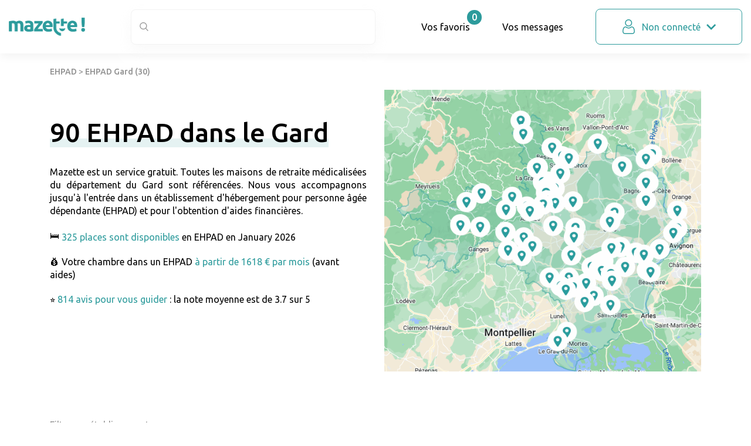

--- FILE ---
content_type: text/html; charset=UTF-8
request_url: https://www.mazette.fr/ehpad/gard
body_size: 9012
content:
<!DOCTYPE html>
<html>
    <head>
        <meta charset="UTF-8">
        <title>90 EHPAD dans le Gard | Mazette</title>
        <meta name="viewport" content="width=device-width, initial-scale=1, shrink-to-fit=no, user-scalable=no, viewport-fit=cover">
        <link href="https://fonts.googleapis.com/css?family=Ubuntu:300,400,500,700&display=swap" rel="stylesheet">
        <link rel="icon" type="image/png" href="/build/assets/img/favicons/favicon.png" />
        <link rel="stylesheet" href="/build/prod/bootstrap.fe965e96.css">
        <link rel="stylesheet" href="/build/prod/app_css.d0e7765d.css">
            <link rel="stylesheet" href="/build/prod/etablishment_listing.8c9bdac0.css">
            <meta name="title" content="90 EHPAD dans le Gard | Mazette">
    <meta name="description" content="Tous les EHPAD du département : 325 places disponibles ⚡ Service gratuit : Planifier visite, Déposer dossier 📌 Infos : à partir de 1618€/mois, 814 avis.">

                <!-- Google Tag Manager -->
        <script>(function(w,d,s,l,i){w[l]=w[l]||[];w[l].push({'gtm.start':
                    new Date().getTime(),event:'gtm.js'});var f=d.getElementsByTagName(s)[0],
                j=d.createElement(s),dl=l!='dataLayer'?'&l='+l:'';j.async=true;j.src=
                'https://www.googletagmanager.com/gtm.js?id='+i+dl;f.parentNode.insertBefore(j,f);
            })(window,document,'script','dataLayer','GTM-M767946');</script>
        <!-- End Google Tag Manager -->
            </head>
        <script type="application/ld+json">
    [{
        "@context"  : "https://schema.org",
        "@type"     : "BreadcrumbList",
        "itemListElement": [{
            "@type": "ListItem",
            "position": 1,
            "name": "www.mazette.fr",
            "item": "https://www.mazette.fr"
        },{
            "@type": "ListItem",
            "position": 2,
            "name": "Ehpad",
            "item": "https://www.mazette.fr/ehpad"
        }

                                ,{
                "@type": "ListItem",
                "position": 3,
                "name": "EHPAD Gard",
                "item": "https://www.mazette.fr/ehpad/gard"
            }
            
                        ,{
                "@type": "ListItem",
                "position":4,
                "name": "EHPAD "
            }
                    

        ]
    }
    ,{
      "@context": "https://schema.org",
      "@type": "LocalBusiness",
      "@id": "https://www.mazette.fr/ehpad/gard",
      "address": {
        "@type": "PostalAddress",
                "addressLocality": "",
                        "postalCode": "",
                "addressCountry" : "FR"
      },
      "name": "90 EHPAD dans le Gard",
            "image": ["/uploads/departements/30/gmaps_landing_ehpad_625x555.png"],
                  "aggregateRating": {
        "@type": "AggregateRating",
        "bestRating": "5",
        "worstRating": "1",
        "ratingCount": "814",
        "ratingValue": "3.7"
      },
            "priceRange": "1618€ à 4463€/mois"
    }
]
</script>
    <body class="">
        <!-- Google Tag Manager (noscript) -->
        <noscript><iframe src="https://www.googletagmanager.com/ns.html?id=GTM-M767946"
                          height="0" width="0" style="display:none;visibility:hidden"></iframe></noscript>
        <!-- End Google Tag Manager (noscript) -->
        <div class="body_content">
            <header class="container-fluid" id="header_site">
                <div class="row no-gutters">
                    <div class="col-4 col-lg-2 logo_wrapper">
                        <a class="" href="/"><img loading="lazy" class="logo" src="/build/assets/img/logo_mazette.svg" alt="Mazette : choisir sa maison de retraite, EHPAD ou résidence services pour seniors" ></a>
                    </div>

                        <div class="col-lg-4" id="searchMenu">
                                                        <form action="/search" method="POST" id="searchHeaderForm">
                                <label id="searchHeaderInputWrapper" class="icon icon_search search_input_wrapper">
                                    <input data-city_only="1" autocomplete="off" id="searchHeaderInputSearch" class="search_input" type="search" name="search_query" value="">
                                    <input type="hidden" name="search_id" id="searchHeaderInputHiddenId" value="" />
                                </label>
                            </form>
                                                    </div>

                        <div class="col-md-6 right navbar-collapse collapse " id="navbarNavDropdown">
                                                        <a class="header_cart" href="https://www.mazette.fr/panier"><span class="icon icon_heart hide_desktop"></span><span class="label_menu">Vos favoris<span class="bubble_count" id="cartItemsCount">0</span></span></a>
                                                        <a class="count_messages" href="/profile/messages"><span class="icon icon_messages hide_desktop"></span><span class="label_menu">Vos messages</a>
                                                        <div class="user_menu">
                                <a href="https://www.mazette.fr/profile" class="d_flex "><span class="icon icon_user"></span>Non connecté<span class="icon icon_down"></span></a>
                                                                <ul class="sub_menu">
                                                                            <li><a class="icon icon_dashboard " href="https://www.mazette.fr/app/signin"><span>Se connecter</span></a></li>
                                        <li><a class="icon icon_logout " onclick="location.href='/app/signup?referer=/ehpad/gard%23bouton_menu_header'"><span>S'inscrire</span></a></li>
                                        <li><a class="icon icon_search " href="https://www.mazette.fr/profile/s"><span>Ma dernière recherche</span></a></li>
                                                                    </ul>
                                                            </div>
                        </div>
                                                <div class="col-8 col-lg-6 right mobile">
                            <button data-submit_form="1" class="toggle_search_mobile" type="button"><img loading="lazy" class="icon_header" src="/build/assets/img/pictos/loupe.svg" alt="Icône loupe" /></button>
                            <button class="open_menu_mobile" type="button"><img loading="lazy" class="burger" src="/build/assets/img/pictos/burger.svg" alt="Burger"><img loading="lazy" src="/build/assets/img/pictos/close.svg" alt="Icône close"></button>
                        </div>
                                        </div>
            </header>
                         <div id="content">
                    <div class="container">
                <div class="breadcrumb">
            <a href="/ehpad">EHPAD</a>
                                        > <span>EHPAD Gard  (30) </span>
                    </div>
                <div class="listing_header">
            <div class="row">
                <div class="col-lg-6">
                    <div class="title_wrapper">
                        <h1 class="title_with_bg">90 EHPAD dans le Gard</h1>
                    </div>
                                            <p style="text-align:justify">Mazette est un service gratuit. Toutes les maisons de retraite m&eacute;dicalis&eacute;es du d&eacute;partement du Gard sont r&eacute;f&eacute;renc&eacute;es. Nous vous accompagnons jusqu&#39;&agrave; l&#39;entr&eacute;e dans un &eacute;tablissement d&#39;h&eacute;bergement pour personne &acirc;g&eacute;e d&eacute;pendante (EHPAD) et pour l&#39;obtention d&#39;aides financi&egrave;res.</p>

<p><span class="icone">🛏️</span> <span class="vert">325 places sont disponibles</span> en EHPAD en January 2026</p>

<p>💰 Votre chambre dans un EHPAD <span class="vert">&agrave; partir de 1618 &euro; par mois</span> (avant aides)</p>

<p>⭐ <span class="vert">814 avis pour vous guider</span> : la note moyenne est de 3.7 sur 5</p>

<p>&nbsp;</p>
                                    </div>
                                <div class="col-lg-6">
                                            <img loading="lazy" src="/uploads/departements/30/gmaps_landing_ehpad_625x555.png" alt="EHPAD Gard" />
                                    </div>
                            </div>
        </div>

                <button id="collapse_filters_button" class="icon icon_arrow_right_alt" type="button" data-toggle="collapse" data-target="#collapse_filters" aria-expanded="false" aria-controls="collapse_filters">
            <img loading="lazy" src="/build/assets/img/pictos/filtres.png">Filtres
        </button>
        <div class="row">
            <div id="collapse_filters" class="col-lg-4 collapse">
                                <div class="filters">
                    <span class="checkbox_lists_title gray">Filtre par établissement</span>
                                                                                                                    <div class="checkbox_item">
                                                    <span class="active">EHPAD</span>
                                            </div>
                                                                                                                    <div class="checkbox_item">
                                                    <a href="/residence-services/gard">Résidence Senior</a>
                                            </div>
                                                                                                                    <div class="checkbox_item">
                                                    <a href="/residence-autonomie/gard">Résidence Autonomie</a>
                                            </div>
                                                                                                                    <div class="checkbox_item">
                                                    <a href="/usld/gard">Unité de Soin Longue Durée</a>
                                            </div>
                                                                                                                    <div class="checkbox_item">
                                                    <a href="/centre-jour/gard">Centre d&#039;Accueil de Jour</a>
                                            </div>
                                                                                                                    <div class="checkbox_item">
                                                    <a href="/ehpa/gard">Établissement pour personnes agées non dépendante</a>
                                            </div>
                                    </div>
                
                                <div class="filters">
                    <span class="checkbox_lists_title gray">Maisons de retraite   et EHPAD  dans le Gard</span>
                                        <div class="checkbox_item">
                                                    <a href="/ehpad/gard/nimes">Nîmes</a>
                                            </div>
                                        <div class="checkbox_item">
                                                    <a href="/ehpad/gard/ales">Alès</a>
                                            </div>
                                        <div class="checkbox_item">
                                                    <a href="/ehpad/gard/bagnols-sur-ceze">Bagnols-sur-Cèze</a>
                                            </div>
                                        <div class="checkbox_item">
                                                    <a href="/ehpad/gard/beaucaire">Beaucaire</a>
                                            </div>
                                        <div class="checkbox_item">
                                                    <a href="/ehpad/gard/saint-gilles">Saint-Gilles</a>
                                            </div>
                                        <div class="checkbox_item">
                                                    <a href="/ehpad/gard/villeneuve-les-avignon">Villeneuve-lès-Avignon</a>
                                            </div>
                                    </div>
                            </div>
            <div class="col-lg-8">
                <div class="row mdrs">
                                                                                                    <div class="col-sm-6">
                                

<div class="etablishment_loop_wrapper etablishment_status etablishment_status_ouvert ">
    <div class="etablishment_loop_inner  ">
        <div class="etablishment_loop">
                        <a  href="/ehpad/gard/oliviers-nimes">
                                                                        <img loading="lazy" src="/build/assets/img/default/landing-maison-retraite.jpg" alt="Les Oliviers" title="Les Oliviers" />
                                    
                <div class="etablishment_details">
                    <span class="icon icon_etablissement">
                                                    EHPAD
                        
                    </span>
                    <h3>Les Oliviers</h3>
                    <p class="icon icon_pin icon_green green">
                        Nîmes
                    </p>
                                            <p class="icon icon_star reviews">3.6 <span class="gray">- 64 avis</span></p>
                                    </div>
                        </a>
            
                        <div class="customize_prices" onclick="location.href='/app/signup?referer=/ehpad/gard%23bouton_mdr_id_2861'">
                                <div class="customize_prices_head">
                                            <span>à partir de <span class="price">
                                                                    2 507
                                                                €</span> <span class="month">/ mois</span></span>
                                    </div>
                <div class="customize_prices_bottom">
                    <span class="green">Personnaliser mon tarif</span>
                </div>
                            </div>
                                </div>
    </div>
</div>

                            </div>
                                                                                                                            <div class="col-sm-6">
                                

<div class="etablishment_loop_wrapper etablishment_status etablishment_status_ouvert ">
    <div class="etablishment_loop_inner  ">
        <div class="etablishment_loop">
                        <a  href="/ehpad/gard/soleiades-nimes">
                                                                        <img loading="lazy" src="/build/assets/img/default/landing-maison-retraite.jpg" alt="Les Soleiades" title="Les Soleiades" />
                                    
                <div class="etablishment_details">
                    <span class="icon icon_etablissement">
                                                    EHPAD
                        
                    </span>
                    <h3>Les Soleiades</h3>
                    <p class="icon icon_pin icon_green green">
                        Nîmes
                    </p>
                                            <p class="icon icon_star reviews">4.3 <span class="gray">- 27 avis</span></p>
                                    </div>
                        </a>
            
                        <div class="customize_prices" onclick="location.href='/app/signup?referer=/ehpad/gard%23bouton_mdr_id_2852'">
                                <div class="customize_prices_head">
                                            <span>à partir de <span class="price">
                                                                    3 060
                                                                €</span> <span class="month">/ mois</span></span>
                                    </div>
                <div class="customize_prices_bottom">
                    <span class="green">Personnaliser mon tarif</span>
                </div>
                            </div>
                                </div>
    </div>
</div>

                            </div>
                                                                                                                            <div class="col-sm-6">
                                

<div class="etablishment_loop_wrapper etablishment_status etablishment_status_ouvert ">
    <div class="etablishment_loop_inner  ">
        <div class="etablishment_loop">
                        <a  href="/ehpad/gard/capitelles-bernis">
                                                                        <img loading="lazy" src="/build/assets/img/default/landing-maison-retraite.jpg" alt="Les Capitelles" title="Les Capitelles" />
                                    
                <div class="etablishment_details">
                    <span class="icon icon_etablissement">
                                                    EHPAD
                        
                    </span>
                    <h3>Les Capitelles</h3>
                    <p class="icon icon_pin icon_green green">
                        Bernis
                    </p>
                                            <p class="icon icon_star reviews">4.1 <span class="gray">- 18 avis</span></p>
                                    </div>
                        </a>
            
                        <div class="customize_prices" onclick="location.href='/app/signup?referer=/ehpad/gard%23bouton_mdr_id_2963'">
                                <div class="customize_prices_head">
                                            <span>à partir de <span class="price">
                                                                    2 950
                                                                €</span> <span class="month">/ mois</span></span>
                                    </div>
                <div class="customize_prices_bottom">
                    <span class="green">Personnaliser mon tarif</span>
                </div>
                            </div>
                                </div>
    </div>
</div>

                            </div>
                                                                                                                            <div class="col-sm-6">
                                

<div class="etablishment_loop_wrapper etablishment_status etablishment_status_ouvert ">
    <div class="etablishment_loop_inner  ">
        <div class="etablishment_loop">
                        <a  href="/ehpad/gard/languedoc-bouillargues">
                                                                        <img loading="lazy" src="/build/assets/img/default/landing-maison-retraite.jpg" alt="Languedoc" title="Languedoc" />
                                    
                <div class="etablishment_details">
                    <span class="icon icon_etablissement">
                                                    EHPAD
                        
                    </span>
                    <h3>Languedoc</h3>
                    <p class="icon icon_pin icon_green green">
                        Bouillargues
                    </p>
                                            <p class="icon icon_star reviews">3.7 <span class="gray">- 6 avis</span></p>
                                    </div>
                        </a>
            
                        <div class="customize_prices" onclick="location.href='/app/signup?referer=/ehpad/gard%23bouton_mdr_id_2917'">
                                <div class="customize_prices_head">
                                            <span>à partir de <span class="price">
                                                                    1 811
                                                                €</span> <span class="month">/ mois</span></span>
                                    </div>
                <div class="customize_prices_bottom">
                    <span class="green">Personnaliser mon tarif</span>
                </div>
                            </div>
                                </div>
    </div>
</div>

                            </div>
                                                                                                                                                                                                                                                                                                                                                                                                                                                                                                                                                                                                                                                                                                                                                </div>
            </div>
        </div>
                <div class="row mdrs">
                                                                                                                                                                                    <div class="col-sm-6 col-lg-4">
                        

<div class="etablishment_loop_wrapper etablishment_status etablishment_status_ouvert ">
    <div class="etablishment_loop_inner  ">
        <div class="etablishment_loop">
                        <a  href="/ehpad/gard/euziere-cendras">
                                                                        <img loading="lazy" src="/build/assets/img/default/landing-maison-retraite.jpg" alt="L&#039;Euzière" title="L&#039;Euzière" />
                                    
                <div class="etablishment_details">
                    <span class="icon icon_etablissement">
                                                    EHPAD
                        
                    </span>
                    <h3>L&#039;Euzière</h3>
                    <p class="icon icon_pin icon_green green">
                        Cendras
                    </p>
                                            <p class="icon icon_star reviews">4.2 <span class="gray">- 35 avis</span></p>
                                    </div>
                        </a>
            
                        <div class="customize_prices" onclick="location.href='/app/signup?referer=/ehpad/gard%23bouton_mdr_id_2953'">
                                <div class="customize_prices_head">
                                            <span>à partir de <span class="price">
                                                                    2 739
                                                                €</span> <span class="month">/ mois</span></span>
                                    </div>
                <div class="customize_prices_bottom">
                    <span class="green">Personnaliser mon tarif</span>
                </div>
                            </div>
                                </div>
    </div>
</div>

                    </div>
                                                                                    <div class="col-sm-6 col-lg-4">
                        

<div class="etablishment_loop_wrapper etablishment_status etablishment_status_ouvert ">
    <div class="etablishment_loop_inner  ">
        <div class="etablishment_loop">
                        <a  href="/ehpad/gard/mbv-cote-canal-aigues-mortes">
                                                                        <img loading="lazy" src="/build/assets/img/default/landing-maison-retraite.jpg" alt="MBV- Côté Canal" title="MBV- Côté Canal" />
                                    
                <div class="etablishment_details">
                    <span class="icon icon_etablissement">
                                                    EHPAD
                        
                    </span>
                    <h3>MBV MBV- Côté Canal</h3>
                    <p class="icon icon_pin icon_green green">
                        Aigues-Mortes
                    </p>
                                            <p class="icon icon_star reviews">3.7 <span class="gray">- 9 avis</span></p>
                                    </div>
                        </a>
            
                        <div class="customize_prices" onclick="location.href='/app/signup?referer=/ehpad/gard%23bouton_mdr_id_2915'">
                                <div class="customize_prices_head">
                                            <span>à partir de <span class="price">
                                                                    2 414
                                                                €</span> <span class="month">/ mois</span></span>
                                    </div>
                <div class="customize_prices_bottom">
                    <span class="green">Personnaliser mon tarif</span>
                </div>
                            </div>
                                </div>
    </div>
</div>

                    </div>
                                                                                    <div class="col-sm-6 col-lg-4">
                        

<div class="etablishment_loop_wrapper etablishment_status etablishment_status_ouvert ">
    <div class="etablishment_loop_inner  ">
        <div class="etablishment_loop">
                        <a  href="/ehpad/gard/mas-lauze-nimes">
                                                                        <img loading="lazy" src="/build/assets/img/default/landing-maison-retraite.jpg" alt="Mas de Lauze" title="Mas de Lauze" />
                                    
                <div class="etablishment_details">
                    <span class="icon icon_etablissement">
                                                    EHPAD
                        
                    </span>
                    <h3>Mas de Lauze</h3>
                    <p class="icon icon_pin icon_green green">
                        Nîmes
                    </p>
                                            <p class="icon icon_star reviews">4.7 <span class="gray">- 67 avis</span></p>
                                    </div>
                        </a>
            
                        <div class="customize_prices" onclick="location.href='/app/signup?referer=/ehpad/gard%23bouton_mdr_id_2850'">
                                <div class="customize_prices_head">
                                            <span>à partir de <span class="price">
                                                                    3 595
                                                                €</span> <span class="month">/ mois</span></span>
                                    </div>
                <div class="customize_prices_bottom">
                    <span class="green">Personnaliser mon tarif</span>
                </div>
                            </div>
                                </div>
    </div>
</div>

                    </div>
                                                                                    <div class="col-sm-6 col-lg-4">
                        

<div class="etablishment_loop_wrapper etablishment_status etablishment_status_ouvert ">
    <div class="etablishment_loop_inner  ">
        <div class="etablishment_loop">
                        <a  href="/ehpad/gard/accueil-vauvert">
                                                                        <img loading="lazy" src="/build/assets/img/default/landing-maison-retraite.jpg" alt="L&#039;Accueil" title="L&#039;Accueil" />
                                    
                <div class="etablishment_details">
                    <span class="icon icon_etablissement">
                                                    EHPAD
                        
                    </span>
                    <h3>L&#039;Accueil</h3>
                    <p class="icon icon_pin icon_green green">
                        Vauvert
                    </p>
                                            <p class="icon icon_star reviews">4.8 <span class="gray">- 4 avis</span></p>
                                    </div>
                        </a>
            
                        <div class="customize_prices" onclick="location.href='/app/signup?referer=/ehpad/gard%23bouton_mdr_id_2960'">
                                <div class="customize_prices_head">
                                            <span>à partir de <span class="price">
                                                                    2 449
                                                                €</span> <span class="month">/ mois</span></span>
                                    </div>
                <div class="customize_prices_bottom">
                    <span class="green">Personnaliser mon tarif</span>
                </div>
                            </div>
                                </div>
    </div>
</div>

                    </div>
                                                                                    <div class="col-sm-6 col-lg-4">
                        

<div class="etablishment_loop_wrapper etablishment_status etablishment_status_ouvert ">
    <div class="etablishment_loop_inner  ">
        <div class="etablishment_loop">
                        <a  href="/ehpad/gard/clair-logis-ales">
                                                                        <img loading="lazy" src="/build/assets/img/default/landing-maison-retraite.jpg" alt="Clair Logis" title="Clair Logis" />
                                    
                <div class="etablishment_details">
                    <span class="icon icon_etablissement">
                                                    EHPAD
                        
                    </span>
                    <h3>Clair Logis</h3>
                    <p class="icon icon_pin icon_green green">
                        Alès
                    </p>
                                            <p class="icon icon_star reviews">3.6 <span class="gray">- 5 avis</span></p>
                                    </div>
                        </a>
            
                        <div class="customize_prices" onclick="location.href='/app/signup?referer=/ehpad/gard%23bouton_mdr_id_2877'">
                                <div class="customize_prices_head">
                                            <span>à partir de <span class="price">
                                                                    2 622
                                                                €</span> <span class="month">/ mois</span></span>
                                    </div>
                <div class="customize_prices_bottom">
                    <span class="green">Personnaliser mon tarif</span>
                </div>
                            </div>
                                </div>
    </div>
</div>

                    </div>
                                                                                    <div class="col-sm-6 col-lg-4">
                        

<div class="etablishment_loop_wrapper etablishment_status etablishment_status_ouvert ">
    <div class="etablishment_loop_inner  ">
        <div class="etablishment_loop">
                        <a  href="/ehpad/gard/mazets-argilier-aubais">
                                                                        <img loading="lazy" src="/build/assets/img/default/landing-maison-retraite.jpg" alt="Les Mazets de l&#039;Argilier" title="Les Mazets de l&#039;Argilier" />
                                    
                <div class="etablishment_details">
                    <span class="icon icon_etablissement">
                                                    EHPAD
                        
                    </span>
                    <h3>Les Mazets de l&#039;Argilier</h3>
                    <p class="icon icon_pin icon_green green">
                        Aubais
                    </p>
                                            <p class="icon icon_star reviews">4.3 <span class="gray">- 16 avis</span></p>
                                    </div>
                        </a>
            
                        <div class="customize_prices" onclick="location.href='/app/signup?referer=/ehpad/gard%23bouton_mdr_id_2920'">
                                <div class="customize_prices_head">
                                            <span>à partir de <span class="price">
                                                                    2 527
                                                                €</span> <span class="month">/ mois</span></span>
                                    </div>
                <div class="customize_prices_bottom">
                    <span class="green">Personnaliser mon tarif</span>
                </div>
                            </div>
                                </div>
    </div>
</div>

                    </div>
                                                                                    <div class="col-sm-6 col-lg-4">
                        

<div class="etablishment_loop_wrapper etablishment_status etablishment_status_ouvert ">
    <div class="etablishment_loop_inner  ">
        <div class="etablishment_loop">
                        <a  href="/ehpad/gard/chateau-notre-dame-parignargues">
                                                                        <img loading="lazy" src="/build/assets/img/default/landing-maison-retraite.jpg" alt="Château Notre Dame" title="Château Notre Dame" />
                                    
                <div class="etablishment_details">
                    <span class="icon icon_etablissement">
                                                    EHPAD
                        
                    </span>
                    <h3>Emeis Château Notre Dame</h3>
                    <p class="icon icon_pin icon_green green">
                        Parignargues
                    </p>
                                            <p class="icon icon_star reviews">4.1 <span class="gray">- 8 avis</span></p>
                                    </div>
                        </a>
            
                        <div class="customize_prices" onclick="location.href='/app/signup?referer=/ehpad/gard%23bouton_mdr_id_2977'">
                                <div class="customize_prices_head">
                                            <span>à partir de <span class="price">
                                                                    3 097
                                                                €</span> <span class="month">/ mois</span></span>
                                    </div>
                <div class="customize_prices_bottom">
                    <span class="green">Personnaliser mon tarif</span>
                </div>
                            </div>
                                </div>
    </div>
</div>

                    </div>
                                                                                    <div class="col-sm-6 col-lg-4">
                        

<div class="etablishment_loop_wrapper etablishment_status etablishment_status_ouvert ">
    <div class="etablishment_loop_inner  ">
        <div class="etablishment_loop">
                        <a  href="/ehpad/gard/camargue-nimes">
                                                                        <img loading="lazy" src="/build/assets/img/default/landing-maison-retraite.jpg" alt="La Camargue" title="La Camargue" />
                                    
                <div class="etablishment_details">
                    <span class="icon icon_etablissement">
                                                    EHPAD
                        
                    </span>
                    <h3>Emeis La Camargue</h3>
                    <p class="icon icon_pin icon_green green">
                        Nîmes
                    </p>
                                            <p class="icon icon_star reviews">3.5 <span class="gray">- 15 avis</span></p>
                                    </div>
                        </a>
            
                        <div class="customize_prices" onclick="location.href='/app/signup?referer=/ehpad/gard%23bouton_mdr_id_2858'">
                                <div class="customize_prices_head">
                                            <span>à partir de <span class="price">
                                                                    3 189
                                                                €</span> <span class="month">/ mois</span></span>
                                    </div>
                <div class="customize_prices_bottom">
                    <span class="green">Personnaliser mon tarif</span>
                </div>
                            </div>
                                </div>
    </div>
</div>

                    </div>
                                                                                    <div class="col-sm-6 col-lg-4">
                        

<div class="etablishment_loop_wrapper etablishment_status etablishment_status_ouvert ">
    <div class="etablishment_loop_inner  ">
        <div class="etablishment_loop">
                        <a  href="/ehpad/gard/saint-laurent-barjac">
                                                                        <img loading="lazy" src="/build/assets/img/default/landing-maison-retraite.jpg" alt="Saint-Laurent" title="Saint-Laurent" />
                                    
                <div class="etablishment_details">
                    <span class="icon icon_etablissement">
                                                    EHPAD
                        
                    </span>
                    <h3>Saint-Laurent</h3>
                    <p class="icon icon_pin icon_green green">
                        Barjac
                    </p>
                                            <p class="icon icon_star reviews">4 <span class="gray">- 4 avis</span></p>
                                    </div>
                        </a>
            
                        <div class="customize_prices" onclick="location.href='/app/signup?referer=/ehpad/gard%23bouton_mdr_id_2947'">
                                <div class="customize_prices_head">
                                            <span>à partir de <span class="price">
                                                                    2 252
                                                                €</span> <span class="month">/ mois</span></span>
                                    </div>
                <div class="customize_prices_bottom">
                    <span class="green">Personnaliser mon tarif</span>
                </div>
                            </div>
                                </div>
    </div>
</div>

                    </div>
                                                                                    <div class="col-sm-6 col-lg-4">
                        

<div class="etablishment_loop_wrapper etablishment_status etablishment_status_ouvert ">
    <div class="etablishment_loop_inner  ">
        <div class="etablishment_loop">
                        <a  href="/ehpad/gard/jardins-maison-sante-protestante-evangelique-nimes">
                                                                        <img loading="lazy" src="/build/assets/img/default/landing-maison-retraite.jpg" alt="Les Jardins de la Maison de santé Protestante Évangelique" title="Les Jardins de la Maison de santé Protestante Évangelique" />
                                    
                <div class="etablishment_details">
                    <span class="icon icon_etablissement">
                                                    EHPAD
                        
                    </span>
                    <h3>Les Jardins de la Maison de santé Protestante Évangelique</h3>
                    <p class="icon icon_pin icon_green green">
                        Nîmes
                    </p>
                                            <p class="icon icon_star reviews">4 <span class="gray">- 6 avis</span></p>
                                    </div>
                        </a>
            
                        <div class="customize_prices" onclick="location.href='/app/signup?referer=/ehpad/gard%23bouton_mdr_id_2851'">
                                <div class="customize_prices_head">
                                            <span>à partir de <span class="price">
                                                                    2 400
                                                                €</span> <span class="month">/ mois</span></span>
                                    </div>
                <div class="customize_prices_bottom">
                    <span class="green">Personnaliser mon tarif</span>
                </div>
                            </div>
                                </div>
    </div>
</div>

                    </div>
                                                                                    <div class="col-sm-6 col-lg-4">
                        

<div class="etablishment_loop_wrapper etablishment_status etablishment_status_ouvert ">
    <div class="etablishment_loop_inner  ">
        <div class="etablishment_loop">
                        <a  href="/ehpad/gard/pine-vergeze">
                                                                        <img loading="lazy" src="/build/assets/img/default/landing-maison-retraite.jpg" alt="La Pinè" title="La Pinè" />
                                    
                <div class="etablishment_details">
                    <span class="icon icon_etablissement">
                                                    EHPAD
                        
                    </span>
                    <h3>La Pinè</h3>
                    <p class="icon icon_pin icon_green green">
                        Vergèze
                    </p>
                                            <p class="icon icon_star reviews">1 <span class="gray">- 1 avis</span></p>
                                    </div>
                        </a>
            
                        <div class="customize_prices" onclick="location.href='/app/signup?referer=/ehpad/gard%23bouton_mdr_id_2929'">
                                <div class="customize_prices_head">
                                            <span>à partir de <span class="price">
                                                                    2 074
                                                                €</span> <span class="month">/ mois</span></span>
                                    </div>
                <div class="customize_prices_bottom">
                    <span class="green">Personnaliser mon tarif</span>
                </div>
                            </div>
                                </div>
    </div>
</div>

                    </div>
                                                                                    <div class="col-sm-6 col-lg-4">
                        

<div class="etablishment_loop_wrapper etablishment_status etablishment_status_ouvert ">
    <div class="etablishment_loop_inner  ">
        <div class="etablishment_loop">
                        <a  href="/ehpad/gard/riviere-marze-saint-genies-de-malgoires">
                                                                        <img loading="lazy" src="/build/assets/img/default/landing-maison-retraite.jpg" alt="Rivière Marze" title="Rivière Marze" />
                                    
                <div class="etablishment_details">
                    <span class="icon icon_etablissement">
                                                    EHPAD
                        
                    </span>
                    <h3>Rivière Marze</h3>
                    <p class="icon icon_pin icon_green green">
                        Saint-Geniès-de-Malgoirès
                    </p>
                                            <p class="icon icon_star reviews">4.5 <span class="gray">- 6 avis</span></p>
                                    </div>
                        </a>
            
                        <div class="customize_prices" onclick="location.href='/app/signup?referer=/ehpad/gard%23bouton_mdr_id_2906'">
                                <div class="customize_prices_head">
                                            <span>à partir de <span class="price">
                                                                    2 294
                                                                €</span> <span class="month">/ mois</span></span>
                                    </div>
                <div class="customize_prices_bottom">
                    <span class="green">Personnaliser mon tarif</span>
                </div>
                            </div>
                                </div>
    </div>
</div>

                    </div>
                                                                                    <div class="col-sm-6 col-lg-4">
                        

<div class="etablishment_loop_wrapper etablishment_status etablishment_status_ouvert ">
    <div class="etablishment_loop_inner  ">
        <div class="etablishment_loop">
                        <a  href="/ehpad/gard/terrasses-gisfort-uzes">
                                                                        <img loading="lazy" src="/build/assets/img/default/landing-maison-retraite.jpg" alt="Les Terrasses de Gisfort" title="Les Terrasses de Gisfort" />
                                    
                <div class="etablishment_details">
                    <span class="icon icon_etablissement">
                                                    EHPAD
                        
                    </span>
                    <h3>Les Terrasses de Gisfort</h3>
                    <p class="icon icon_pin icon_green green">
                        Uzès
                    </p>
                                    </div>
                        </a>
            
                        <div class="customize_prices" onclick="location.href='/app/signup?referer=/ehpad/gard%23bouton_mdr_id_2972'">
                                <div class="customize_prices_head">
                                            <span>à partir de <span class="price">
                                                                    2 076
                                                                €</span> <span class="month">/ mois</span></span>
                                    </div>
                <div class="customize_prices_bottom">
                    <span class="green">Personnaliser mon tarif</span>
                </div>
                            </div>
                                </div>
    </div>
</div>

                    </div>
                                                                                    <div class="col-sm-6 col-lg-4">
                        

<div class="etablishment_loop_wrapper etablishment_status etablishment_status_ouvert ">
    <div class="etablishment_loop_inner  ">
        <div class="etablishment_loop">
                        <a  href="/ehpad/gard/ma-maison-nimes">
                                                                        <img loading="lazy" src="/build/assets/img/default/landing-maison-retraite.jpg" alt="Ma Maison" title="Ma Maison" />
                                    
                <div class="etablishment_details">
                    <span class="icon icon_etablissement">
                                                    EHPAD
                        
                    </span>
                    <h3>Ma Maison</h3>
                    <p class="icon icon_pin icon_green green">
                        Nîmes
                    </p>
                                            <p class="icon icon_star reviews">2.5 <span class="gray">- 15 avis</span></p>
                                    </div>
                        </a>
            
                        <div class="customize_prices" onclick="location.href='/app/signup?referer=/ehpad/gard%23bouton_mdr_id_2855'">
                                <div class="customize_prices_head">
                                            <span>à partir de <span class="price">
                                                                    1 910
                                                                €</span> <span class="month">/ mois</span></span>
                                    </div>
                <div class="customize_prices_bottom">
                    <span class="green">Personnaliser mon tarif</span>
                </div>
                            </div>
                                </div>
    </div>
</div>

                    </div>
                                                                                    <div class="col-sm-6 col-lg-4">
                        

<div class="etablishment_loop_wrapper etablishment_status etablishment_status_ouvert ">
    <div class="etablishment_loop_inner  ">
        <div class="etablishment_loop">
                        <a  href="/ehpad/gard/devillas-quissac">
                                                                        <img loading="lazy" src="/build/assets/img/default/landing-maison-retraite.jpg" alt="Devillas" title="Devillas" />
                                    
                <div class="etablishment_details">
                    <span class="icon icon_etablissement">
                                                    EHPAD
                        
                    </span>
                    <h3>Devillas</h3>
                    <p class="icon icon_pin icon_green green">
                        Quissac
                    </p>
                                            <p class="icon icon_star reviews">4 <span class="gray">- 1 avis</span></p>
                                    </div>
                        </a>
            
                        <div class="customize_prices" onclick="location.href='/app/signup?referer=/ehpad/gard%23bouton_mdr_id_2923'">
                                <div class="customize_prices_head">
                                            <span>à partir de <span class="price">
                                                                    2 215
                                                                €</span> <span class="month">/ mois</span></span>
                                    </div>
                <div class="customize_prices_bottom">
                    <span class="green">Personnaliser mon tarif</span>
                </div>
                            </div>
                                </div>
    </div>
</div>

                    </div>
                                    </div>
                <div class="pagination">
                                                <span class="active">1</span>
                
                                                <a href="/ehpad/gard/2">2</a>
                
                    </div>
                                <div class="steps section">
            <div class="title_wrapper">
                <h2 class="title_with_bg">Comment fonctionne le service Mazette ?</h2>
            </div>
            <div class="row">
                                    <div class="col-lg-4">
                        <div class="step ">
                            <span class="round">1</span>
                            <h3 class="step_title">Je sélectionne des maisons de retraite</h3>
                            <p class="gray"><p>Nous listons toutes les maisons de retraite disponibles en France (EHPAD, USLD, r&eacute;sidences services senior, r&eacute;sidences autonomie, etc.).</p>

<p>Vous parcourez, filtrez ces &eacute;tablissements selon vos crit&egrave;res. Puis vous faits une s&eacute;lection des &eacute;tablissements qui pourraient vous int&eacute;resser.</p>

<p>Vous personnalisez les informations que nous affichons. Par exemple l&#39;estimation pr&eacute;cise de votre reste &agrave; charge ou bien n&#39;afficher que les &eacute;tablissements pouvant accueillir des personnes atteintes de la maladie d&#39;Alzheimer.</p></p>
                        </div>
                    </div>
                                    <div class="col-lg-4">
                        <div class="step step_2">
                            <span class="round">2</span>
                            <h3 class="step_title">Je remplis mon dossier</h3>
                            <p class="gray"><p>Nous vous posons des questions afin de pr&eacute;ciser votre demande et personnaliser les informations que nous affichons. A ce stade une premi&egrave;re simulation et une premi&egrave;re version de votre dossier vous est propos&eacute;.</p>

<p>Nous g&eacute;n&eacute;rons un dossier qui sera communiqu&eacute; &agrave; toutes les maisons de retraite qui vous int&eacute;ressent.</p>

<p>Ce service est enti&egrave;rement gratuit et ces &eacute;l&eacute;ments sont votre propri&eacute;t&eacute;. Vous pouvez t&eacute;l&eacute;charger votre dossier sous format num&eacute;rique pour l&#39;utiliser directement ou sur d&#39;autres plateformes.</p></p>
                        </div>
                    </div>
                                    <div class="col-lg-4">
                        <div class="step ">
                            <span class="round">3</span>
                            <h3 class="step_title">Un expert m&#039;accompagne jusqu&#039;à l&#039;admission</h3>
                            <p class="gray"><p>Nous &eacute;changeons avec vous pour valider votre dossier et notre compr&eacute;hension de votre besoin.</p>

<p>Nous d&eacute;posons votre dossier aupr&egrave;s de tous les &eacute;tablissements que vous avez s&eacute;lectionn&eacute;.</p>

<p>Nous vous accompagnons tout au long du processus d&#39;admission au sein d&#39;un &eacute;tablissement : prise de rendez-vous, visite(s), finalisation du dossier d&#39;admission, signature des contrats.</p></p>
                        </div>
                    </div>
                            </div>
        </div>
                        <div class="reviews section">
            <div class="title_wrapper">
                <h2 class="title_with_bg">Nous rassemblons 814 avis sur les 90 EHPAD dans le Gard</h2>
            </div>
                        <div class="reviews_intro">
                <p>Nous r&eacute;unissons tous les avis sur les EHPAD dans le d&eacute;partement du Gard que nous pouvons rencontrer sur internet. Nous retraitons leur forme afin de les mettre &agrave; votre disposition de mani&egrave;re exhaustive et homog&egrave;ne. Vous &ecirc;tes certain de savoir tout ce qui est dit sur un &eacute;tablissement et le plus simplement possible.</p>
            </div>
                                        <div class="reviews_item">
    <div class="review_head row">
        <div class="col-md-4">
            <div class="review_author">
                <span>Danielle L.<br><span class="gray">Il y a 2 mois</span></span>
                                                <span class="review_author_score">
                                                                                                                        <span class="icon icon_star"></span>
                                                                                                                                                                <span class="icon icon_star_alt"></span>
                                                                                                                                                                <span class="icon icon_star_alt"></span>
                                                                                                                                                                <span class="icon icon_star_alt"></span>
                                                                                                                                                                <span class="icon icon_star_alt"></span>
                                                                                                                                </span>
            </div>
        </div>
        <div class="col-md-8">
            <div class="review_etablishment">
                <a class="review_etablishment_link" href="https://www.mazette.fr/ehpad/gard/maison-bleue-villeneuve-les-avignon">
                    <div>
                        <p class="review_etablishment_name">Maison Bleue</p>
                        <p class="icon icon_pin green icon_green localisation">Villeneuve-lès-Avignon</p>
                        <p class="icon icon_star reviews">4.1 - <span class="gray">47 avis</span></p>
                    </div>
                    <span>Consulter la fiche</span>
                </a>
            </div>
        </div>
    </div>
    <p class="gray">Ma maman a été dans cet Ehpad. Je l’ai retrouvé plusieurs fois avec des urines sous le fauteuiL. Très peu de personnel pour le nombre de résidents. Ne pas se fier aux commentaires positifs . Egalement le tarif affiché ne correspond pas à ce que vous allez payer…..</p>
</div>
                            <div class="reviews_item">
    <div class="review_head row">
        <div class="col-md-4">
            <div class="review_author">
                <span>Raymond G.<br><span class="gray">Il y a 7 mois</span></span>
                                                <span class="review_author_score">
                                                                                                                        <span class="icon icon_star"></span>
                                                                                                                                                                <span class="icon icon_star"></span>
                                                                                                                                                                <span class="icon icon_star"></span>
                                                                                                                                                                <span class="icon icon_star"></span>
                                                                                                                                                                <span class="icon icon_star"></span>
                                                                                                                                </span>
            </div>
        </div>
        <div class="col-md-8">
            <div class="review_etablishment">
                <a class="review_etablishment_link" href="https://www.mazette.fr/ehpad/gard/mbv-cote-canal-aigues-mortes">
                    <div>
                        <p class="review_etablishment_name">MBV MBV- Côté Canal</p>
                        <p class="icon icon_pin green icon_green localisation">Aigues-Mortes</p>
                        <p class="icon icon_star reviews">3.7 - <span class="gray">9 avis</span></p>
                    </div>
                    <span>Consulter la fiche</span>
                </a>
            </div>
        </div>
    </div>
    <p class="gray">Établissement propre<br />
Personnel de qualité <br />
Direction agréable <br />
Les résidents se sentent considérés</p>
</div>
                            <div class="reviews_item">
    <div class="review_head row">
        <div class="col-md-4">
            <div class="review_author">
                <span>Maurice<br><span class="gray">Il y a 7 mois</span></span>
                                                <span class="review_author_score">
                                                                                                                        <span class="icon icon_star"></span>
                                                                                                                                                                <span class="icon icon_star"></span>
                                                                                                                                                                <span class="icon icon_star_alt"></span>
                                                                                                                                                                <span class="icon icon_star_alt"></span>
                                                                                                                                                                <span class="icon icon_star_alt"></span>
                                                                                                                                </span>
            </div>
        </div>
        <div class="col-md-8">
            <div class="review_etablishment">
                <a class="review_etablishment_link" href="https://www.mazette.fr/ehpad/gard/saint-vincent-le-grau-du-roi">
                    <div>
                        <p class="review_etablishment_name">Saint-Vincent</p>
                        <p class="icon icon_pin green icon_green localisation">Le Grau-du-Roi</p>
                        <p class="icon icon_star reviews">4 - <span class="gray">3 avis</span></p>
                    </div>
                    <span>Consulter la fiche</span>
                </a>
            </div>
        </div>
    </div>
    <p class="gray">De passage au Grau du Roi, nous voulions rendre visite à une amie. Il nous a été impossible de savoir si notre amie était là. Nous n&#039;avons même pas eu la possibilité d&#039;entrer. Nous avons eu l&#039;impression de déranger. Ou est passé le côté humain, on en demandait guère plus.</p>
</div>
                            <div class="reviews_item">
    <div class="review_head row">
        <div class="col-md-4">
            <div class="review_author">
                <span>Carole V.<br><span class="gray">Il y a 1 année</span></span>
                                                <span class="review_author_score">
                                                                                                                        <span class="icon icon_star"></span>
                                                                                                                                                                <span class="icon icon_star_alt"></span>
                                                                                                                                                                <span class="icon icon_star_alt"></span>
                                                                                                                                                                <span class="icon icon_star_alt"></span>
                                                                                                                                                                <span class="icon icon_star_alt"></span>
                                                                                                                                </span>
            </div>
        </div>
        <div class="col-md-8">
            <div class="review_etablishment">
                <a class="review_etablishment_link" href="https://www.mazette.fr/ehpad/gard/ma-maison-nimes">
                    <div>
                        <p class="review_etablishment_name">Ma Maison</p>
                        <p class="icon icon_pin green icon_green localisation">Nîmes</p>
                        <p class="icon icon_star reviews">2.5 - <span class="gray">16 avis</span></p>
                    </div>
                    <span>Consulter la fiche</span>
                </a>
            </div>
        </div>
    </div>
    <p class="gray">Je ne recommande pas cette établissement vraiment très en colère mes parents étaient dans cette établissement  ils ont décédé tout les deux  un manque d hygiène le mangée laisse a désirer   si tu peux manger tout seul ça va sinon et ben débrouille toi comme tu peux  j ai appris beaucoup de choses depuis le décès de mes parents et je suis très en colère  par contre l équipes animation au top   y a que ces personnes qui sont bien proche des résidents alors surtout faite bien attention au vous m était vos proches et surtout rendez leurs visites souvent si vous le pouvez</p>
</div>
                            <div class="reviews_item">
    <div class="review_head row">
        <div class="col-md-4">
            <div class="review_author">
                <span>Josiane R.<br><span class="gray">Il y a 1 année</span></span>
                                                <span class="review_author_score">
                                                                                                                        <span class="icon icon_star"></span>
                                                                                                                                                                <span class="icon icon_star"></span>
                                                                                                                                                                <span class="icon icon_star"></span>
                                                                                                                                                                <span class="icon icon_star"></span>
                                                                                                                                                                <span class="icon icon_star"></span>
                                                                                                                                </span>
            </div>
        </div>
        <div class="col-md-8">
            <div class="review_etablishment">
                <a class="review_etablishment_link" href="https://www.mazette.fr/ehpad/gard/oliviers-nimes">
                    <div>
                        <p class="review_etablishment_name">Les Oliviers</p>
                        <p class="icon icon_pin green icon_green localisation">Nîmes</p>
                        <p class="icon icon_star reviews">3.6 - <span class="gray">65 avis</span></p>
                    </div>
                    <span>Consulter la fiche</span>
                </a>
            </div>
        </div>
    </div>
    <p class="gray">Bonjour  je tiens à  remercier  tout le  personnel  de  my  Colisée  les  oliviers  nimes  pour  les  bons  soins  et la  bienveillance que  vous  avez  eu envers ma soeur  ELIANE  qui est  resté  chez vous  8 ans  1/2  <br />
Toujours  bien accueillie     le  docteur  l &#039;acceuil  l &#039;animatrice , le coiffeur, les kinés , la lingerie ,  la direction  les  soins  le  HAD  le personnel  soignants infirmiereres aides  soignants   les ASh .tous aux petits soins  <br />
Je recommande  cet  établissement   sans  hésitation  <br />
Un grand merci  <br />
Soeur  de madame  Ricard  ELIANE</p>
</div>
                    </div>
                                <div class="faq section">
                        <div class="title_wrapper">
                <h2 class="title_with_bg">Les questions les plus fréquentes</h2>
            </div>
                        <div class="faq_questions" itemscope itemtype="https://schema.org/FAQPage">
                                    <div class="faq_question" itemscope itemprop="mainEntity" itemtype="https://schema.org/Question">
                        <button itemprop="name" class="icon icon_arrow_right_alt" data-toggle="collapse" data-target="#question_0" aria-expanded="false" aria-controls="question_0">💰 Quel est le tarif d&#039;un EHPAD dans le Gard ?</button>
                        <div class="collapse" id="question_0" itemscope itemprop="acceptedAnswer" itemtype="https://schema.org/Answer">
                            <div class="faq_question_content" itemprop="text">
                                <p>R&eacute;sider en EHPAD dans le d&eacute;partement du Gard co&ucirc;te <strong>entre 1618 &euro; et 4463 &euro; par mois</strong>. Ce prix ne prend pas en compte d&#39;&eacute;ventuelles aides financi&egrave;res dont vous pouvez b&eacute;n&eacute;ficier aupr&egrave;s de l&#39;Etat, de la r&eacute;gion, du d&eacute;partement ou de la ville.<br />
<br />
En moyenne, le co&ucirc;t mensuel en <strong>EHPAD dans le Gard est de 2674 &euro;</strong>. Nous l&#39;estimons sur la base de 90 EHPAD.<br />
<br />
<a href="https://www.mazette.fr/ehpad/gard">Consulter la liste des EHPAD dans le Gard et identifier les aides auxquelles vous avez droit.</a></p>
                            </div>
                        </div>
                    </div>
                                    <div class="faq_question" itemscope itemprop="mainEntity" itemtype="https://schema.org/Question">
                        <button itemprop="name" class="icon icon_arrow_right_alt" data-toggle="collapse" data-target="#question_1" aria-expanded="false" aria-controls="question_1">🛏️ Y a-t-il des places disponibles en EHPAD dans le Gard ?</button>
                        <div class="collapse" id="question_1" itemscope itemprop="acceptedAnswer" itemtype="https://schema.org/Answer">
                            <div class="faq_question_content" itemprop="text">
                                <p>January 2026 : il y a <strong>325 places disponibles&nbsp;dans le d&eacute;partement du Gard</strong>. Nous consultons r&eacute;guli&egrave;rement les&nbsp;90 EHPAD qui sont r&eacute;f&eacute;renc&eacute;s sur Mazette. La capacit&eacute; totale des &eacute;tablissements du d&eacute;partement est de 6246 lits.<br />
<br />
C&#39;est une simple estimation, il se peut que l&#39;&eacute;tablissement dans lequel vous souhaitiez s&eacute;journer dispose encore de places mais que l&#39;information ne nous ait pas &eacute;t&eacute; encore communiqu&eacute;e.<br />
<br />
<a href="https://www.mazette.fr/ehpad/gard">Trouver un &eacute;tablissement pouvant vous accueillir dans le Gard.</a></p>
                            </div>
                        </div>
                    </div>
                                    <div class="faq_question" itemscope itemprop="mainEntity" itemtype="https://schema.org/Question">
                        <button itemprop="name" class="icon icon_arrow_right_alt" data-toggle="collapse" data-target="#question_2" aria-expanded="false" aria-controls="question_2">🧐 Comment choisir un EHPAD dans le Gard ?</button>
                        <div class="collapse" id="question_2" itemscope itemprop="acceptedAnswer" itemtype="https://schema.org/Answer">
                            <div class="faq_question_content" itemprop="text">
                                <p>Ce choix est personnel et d&eacute;pend de nombreux crit&egrave;res. Nous pouvons en &eacute;voquer plusieurs :</p>

<ul>
	<li>proximit&eacute; g&eacute;ographique de votre r&eacute;sidence actuelle et/ou de vos proches</li>
	<li>capacit&eacute; de l&#39;&eacute;tablissement &agrave; vous accueillir selon votre niveau de d&eacute;pendance et les places encore disponibles</li>
	<li>reste &agrave; charge mensuel pour votre accueil en EHPAD</li>
	<li>etc.</li>
</ul>

<p>Mazette met &agrave; votre disposition gratuitement <strong>un ensemble d&#39;outils pour vous aider &agrave; s&eacute;lectionner les EHPAD&nbsp;dans le Gard et vous accompagner</strong> dans cette &eacute;tape pouvant &ecirc;tre tr&egrave;s charg&eacute;e &eacute;motionnellement.<br />
<br />
<a href="https://www.mazette.fr/ehpad/gard">Comparer les &eacute;tablissement dans le Gard.</a></p>
                            </div>
                        </div>
                    </div>
                            </div>
        </div>
                            </div>

            </div>
        </div>
                <footer id="footer_site">
            <div class="container">
                <div class="row footer_top">
                    <div class="col-6 col-md-4">
                                                    <p><img alt="Logo Mazette" class="logo" loading="lazy" src="/build/assets/img/logo_mazette.svg" /></p>

<ul>
	<li><a href="/mentions-legales">Mentions l&eacute;gales</a></li>
	<li><a href="/cgu">CGU</a></li>
	<li><a href="/contact">Contact</a></li>
</ul>

                                            </div>
                    <div class="col-6 col-md-4">
                                                    <h5>&Agrave; propos</h5>

<ul>
	<li><a href="/politique-confidentialite-cookies">Politique de confidentialit&eacute; et cookies</a></li>
	<li><a href="/avis">Politique relative aux avis</a></li>
	<li><a href="/conditions-referencement-derefencement">Conditions de r&eacute;f&eacute;rencement et de classement</a></li>
</ul>

                                            </div>
                    <div class="col-6 col-md-4">

                    </div>
                </div>
            </div>
        </footer>
                <form action="/search" method="POST" id="searchFormMobile">
            <label id="searchMobileInputWrapper" class="icon icon_search search_input_wrapper">
                <button type="button" class="toggle_search_mobile"><img loading="lazy" class="icon_header" src="/build/assets/img/pictos/back3.svg" /></button>
                <input autocomplete="off" data-autocomplete_city="1" id="searchInputMobile" class="search_input" type="search" name="search_query">
                <input type="hidden" name="search_id" id="searchIdMobile" value="" />
            </label>
        </form>
                            <script type="text/javascript" defer="defer" src="/build/prod/runtime.59fccf3e.js"></script>
                    <script type="text/javascript" defer="defer" src="/build/prod/app.e630276c.js"></script>
                    <script src="/build/prod/etablishment_listing.726d22c9.js"></script>
    </body>
</html>


--- FILE ---
content_type: text/css
request_url: https://www.mazette.fr/build/prod/app_css.d0e7765d.css
body_size: 5323
content:
.fade{transition:opacity .15s linear}@media (prefers-reduced-motion:reduce){.fade{transition:none}}.fade:not(.show){opacity:0}.collapse:not(.navbar-collapse):not(.show){display:none}.navbar-collapse{display:block}.navbar-collapse.collapse{display:none}.navbar-collapse.show{display:block}.collapsing{height:0;overflow:hidden;position:relative;transition:height .35s ease}@media (prefers-reduced-motion:reduce){.collapsing{transition:none}}button{background:none;border:none;cursor:pointer;font-family:inherit;font-size:inherit}button:focus{outline:none!important}.btn{border:1px solid #b0cdcd;border-radius:8px;color:#2d9b9c;display:inline-block;font-weight:500;margin-bottom:12px;padding:17px 15px;text-align:center;text-decoration:none;transition:all .2s ease-in-out}.btn.mini{padding:10px}.btn.no_margin{margin-bottom:0}.btn.green{background:#2d9b9c;border-color:#2d9b9c;color:#fff}.btn.green:hover{background:#fff;color:#2d9b9c}.btn.white{background:#fff;border-color:transparent;color:#000}.btn.icon:before{background:#2d9b9c;left:15px;top:11px}.btn.btn-transparent{background-color:hsla(0,0%,100%,.15)}.btn.btn-transparent:hover{background-color:#2d9b9c;border-color:#2d9b9c}.btn.icon_arrow_right_alt{padding-right:40px}.btn.icon_arrow_right_alt:before{background:#fff;height:16px;left:auto;right:5px;top:calc(50% - 8px);width:16px}.btn.mb_0{margin-bottom:0}.btn.icon_arrow_left_alt{padding-left:40px}.btn.icon_arrow_left_alt:before{background:#2d9b9c;height:16px;left:5px;right:auto;top:calc(50% - 8px);width:16px}.btn.btn-round{color:#000;font-weight:400;padding:8px 16px 10px}.btn.btn-round,.btn.btn-round:hover span.icon:before{background:#fff}.btn.active,.btn:hover{background:#2d9b9c;border-color:#2d9b9c;color:#fff}.btn.active span.icon:before,.btn:hover span.icon:before{background:#fff}.btn span.icon:before{transition:all .2s ease-in-out}.btn_link{background:none;border:none;color:#2d9b9c;font-size:18px;text-decoration:underline}.ui-autocomplete{background:#fff;border:1px solid #f3f3f3;border-radius:8px;box-shadow:0 10px 21px 0 rgba(0,0,0,.2);list-style:none;margin:0;max-height:400px;overflow-y:auto;position:absolute!important;top:39px!important;width:100%!important;z-index:1}.ui-autocomplete li{margin-bottom:0}.ui-autocomplete li>.ui-menu-item-wrapper{cursor:pointer;display:block;padding:12px 15px 12px 50px;position:relative}.ui-autocomplete li>.ui-menu-item-wrapper.ui-state-active{background:#f2f2f2}.ui-autocomplete li>.ui-menu-item-wrapper span.icon{bottom:0;left:12px;position:absolute;top:0}.ui-autocomplete li>.ui-menu-item-wrapper span.icon:before{height:20px;top:calc(50% - 10px);width:20px}.ui-autocomplete li>.ui-menu-item-wrapper span.icon.icon_no_icon{display:none}.ui-autocomplete-loading .ui-autocomplete{background:#fff;display:block!important;height:41px;padding-bottom:10px;padding-top:10px}.ui-autocomplete-loading .ui-autocomplete>li{display:none!important}.ui-autocomplete-loading .ui-autocomplete:after{content:"Chargement...";left:50px;position:absolute}.ui-autocomplete-loading .ui-autocomplete:before{animation:spin 2s linear infinite;border:3px solid #f3f3f3;border-radius:50%;border-top-color:#2d9b9c;content:"";height:20px;left:12px;position:absolute;width:20px}.ui-helper-hidden-accessible{display:none}.icon{position:relative}.icon.hover:before{opacity:.5}.icon.icon_pl{padding-left:25px}.icon.icon_20w:before{height:20px;left:-2px;top:calc(50% - 10px);width:20px}.icon:before{background:#000;content:"";height:30px;left:0;mask-size:cover;-webkit-mask-size:cover;position:absolute;top:-5px;transition:all .2s ease-in-out;width:30px}.icon.icon_green:before{background:#2d9b9c}.icon.text-line-through:before{background:#9a9a9a}.icon.icon_search:before{mask-image:url(/build/prod/images/loupe.9f7030a9.svg);-webkit-mask-image:url(/build/prod/images/loupe.9f7030a9.svg)}.icon.icon_eye:before{mask-image:url(/build/prod/images/oeil.eb11f83e.svg);-webkit-mask-image:url(/build/prod/images/oeil.eb11f83e.svg)}.icon.icon_tel:before{mask-image:url(/build/prod/images/telephone.78174b3f.svg);-webkit-mask-image:url(/build/prod/images/telephone.78174b3f.svg)}.icon.icon_car:before{mask-image:url(/build/prod/images/voiture.81cad2a2.svg);-webkit-mask-image:url(/build/prod/images/voiture.81cad2a2.svg)}.icon.icon_library:before{mask-image:url(/build/prod/images/etagere.b5fbf985.svg);-webkit-mask-image:url(/build/prod/images/etagere.b5fbf985.svg)}.icon.icon_chair:before{mask-image:url(/build/prod/images/fauteuil.b0b1d56f.svg);-webkit-mask-image:url(/build/prod/images/fauteuil.b0b1d56f.svg)}.icon.icon_chess:before{mask-image:url(/build/prod/images/echecs.c5fd3592.svg);-webkit-mask-image:url(/build/prod/images/echecs.c5fd3592.svg)}.icon.icon_cinema:before{mask-image:url(/build/prod/images/cinema.9650328c.svg);-webkit-mask-image:url(/build/prod/images/cinema.9650328c.svg)}.icon.icon_living_room:before{mask-image:url(/build/prod/images/livingroom.d2b81272.svg);-webkit-mask-image:url(/build/prod/images/livingroom.d2b81272.svg)}.icon.icon_hand:before{mask-image:url(/build/prod/images/main_plat.33774c5c.svg);-webkit-mask-image:url(/build/prod/images/main_plat.33774c5c.svg)}.icon.icon_family:before{mask-image:url(/build/prod/images/famille.8cf03812.svg);-webkit-mask-image:url(/build/prod/images/famille.8cf03812.svg)}.icon.icon_list:before{mask-image:url(/build/prod/images/liste.c127c3ff.svg);-webkit-mask-image:url(/build/prod/images/liste.c127c3ff.svg)}.icon.icon_music:before{mask-image:url(/build/prod/images/musique.e2f0fd33.svg);-webkit-mask-image:url(/build/prod/images/musique.e2f0fd33.svg)}.icon.icon_note_pen:before{mask-image:url(/build/prod/images/note_stylo.095e2774.svg);-webkit-mask-image:url(/build/prod/images/note_stylo.095e2774.svg)}.icon.icon_magazine:before{mask-image:url(/build/prod/images/magazine.659a9ff5.svg);-webkit-mask-image:url(/build/prod/images/magazine.659a9ff5.svg)}.icon.icon_book:before{mask-image:url(/build/prod/images/livre.eefceb09.svg);-webkit-mask-image:url(/build/prod/images/livre.eefceb09.svg)}.icon.icon_people:before{mask-image:url(/build/prod/images/people1.3d8e516a.svg);-webkit-mask-image:url(/build/prod/images/people1.3d8e516a.svg)}.icon.icon_people-alt-2:before{mask-image:url(/build/prod/images/people2.550b21ae.svg);-webkit-mask-image:url(/build/prod/images/people2.550b21ae.svg)}.icon.icon_gymnastics:before{mask-image:url(/build/prod/images/sport.f44280ec.svg);-webkit-mask-image:url(/build/prod/images/sport.f44280ec.svg)}.icon.icon_ball:before{mask-image:url(/build/prod/images/balle.535285f4.svg);-webkit-mask-image:url(/build/prod/images/balle.535285f4.svg)}.icon.icon_hand-alt:before{mask-image:url(/build/prod/images/main_haut.e1f02b06.svg);-webkit-mask-image:url(/build/prod/images/main_haut.e1f02b06.svg)}.icon.icon_computer:before{mask-image:url(/build/prod/images/ordinateur.082f3567.svg);-webkit-mask-image:url(/build/prod/images/ordinateur.082f3567.svg)}.icon.icon_brain:before{mask-image:url(/build/prod/images/cerveau.d6321c06.svg);-webkit-mask-image:url(/build/prod/images/cerveau.d6321c06.svg)}.icon.icon_talk:before{mask-image:url(/build/prod/images/parler.76ca24aa.svg);-webkit-mask-image:url(/build/prod/images/parler.76ca24aa.svg)}.icon.icon_pottery:before{mask-image:url(/build/prod/images/poterie.27184d66.svg);-webkit-mask-image:url(/build/prod/images/poterie.27184d66.svg)}.icon.icon_scissors:before{mask-image:url(/build/prod/images/ciseaux.c4ee794d.svg);-webkit-mask-image:url(/build/prod/images/ciseaux.c4ee794d.svg)}.icon.icon_wifi:before{mask-image:url(/build/prod/images/wifi.42e5d561.svg);-webkit-mask-image:url(/build/prod/images/wifi.42e5d561.svg)}.icon.icon_pets:before{mask-image:url(/build/prod/images/animal.3771b5f4.svg);-webkit-mask-image:url(/build/prod/images/animal.3771b5f4.svg)}.icon.icon_foot:before{mask-image:url(/build/prod/images/pied.2c461eb5.svg);-webkit-mask-image:url(/build/prod/images/pied.2c461eb5.svg)}.icon.icon_check:before{background:#7ebf44;mask-image:url(/build/prod/images/check.3187074e.svg);-webkit-mask-image:url(/build/prod/images/check.3187074e.svg)}.icon.icon_cloche:before{mask-image:url(/build/prod/images/cloche_cuisine.15306dad.svg);-webkit-mask-image:url(/build/prod/images/cloche_cuisine.15306dad.svg)}.icon.icon_chefs_hat:before{mask-image:url(/build/prod/images/toque.f384c80e.svg);-webkit-mask-image:url(/build/prod/images/toque.f384c80e.svg)}.icon.icon_sun:before{mask-image:url(/build/prod/images/soleil.f040e9b4.svg);-webkit-mask-image:url(/build/prod/images/soleil.f040e9b4.svg)}.icon.icon_note:before{mask-image:url(/build/prod/images/note2.a1c2e475.svg);-webkit-mask-image:url(/build/prod/images/note2.a1c2e475.svg)}.icon.icon_carrot:before{mask-image:url(/build/prod/images/carotte.565823c7.svg);-webkit-mask-image:url(/build/prod/images/carotte.565823c7.svg)}.icon.icon_walk:before{mask-image:url(/build/prod/images/marche.ca0b3f36.svg);-webkit-mask-image:url(/build/prod/images/marche.ca0b3f36.svg)}.icon.icon_alarm:before{mask-image:url(/build/prod/images/alarme.403f0074.svg);-webkit-mask-image:url(/build/prod/images/alarme.403f0074.svg)}.icon.icon_patio:before{mask-image:url(/build/prod/images/terrasse.6169f3fb.svg);-webkit-mask-image:url(/build/prod/images/terrasse.6169f3fb.svg)}.icon.icon_checklist:before{mask-image:url(/build/prod/images/checklist.e3718993.svg);-webkit-mask-image:url(/build/prod/images/checklist.e3718993.svg)}.icon.icon_garden:before{mask-image:url(/build/prod/images/jardin.730b3923.svg);-webkit-mask-image:url(/build/prod/images/jardin.730b3923.svg)}.icon.icon_tree:before{mask-image:url(/build/prod/images/arbre.56e0fba7.svg);-webkit-mask-image:url(/build/prod/images/arbre.56e0fba7.svg)}.icon.icon_ecg:before{mask-image:url(/build/prod/images/ECG.5d08ca2a.svg);-webkit-mask-image:url(/build/prod/images/ECG.5d08ca2a.svg)}.icon.icon_lang:before{mask-image:url(/build/prod/images/langues.e3bf44e8.svg);-webkit-mask-image:url(/build/prod/images/langues.e3bf44e8.svg)}.icon.icon_doctor:before{mask-image:url(/build/prod/images/docteur.4d25da44.svg);-webkit-mask-image:url(/build/prod/images/docteur.4d25da44.svg)}.icon.icon_star:before{background:#eab40e;height:20px;mask-image:url(/build/prod/images/etoile.2e2d7aeb.svg);-webkit-mask-image:url(/build/prod/images/etoile.2e2d7aeb.svg);top:-1px;width:20px}.icon.icon_star.icon_star_half:before{background:linear-gradient(90deg,#eab40e 50%,#fff 0)}.icon.icon_star_alt:before{background:#eab40e;height:20px;mask-image:url(/build/prod/images/etoile_alt.c0e58565.svg);-webkit-mask-image:url(/build/prod/images/etoile_alt.c0e58565.svg);top:-1px;width:20px}.icon.icon_download:before{background:#2d9b9c;mask-image:url(/build/prod/images/telechargement.cceb91a0.svg);-webkit-mask-image:url(/build/prod/images/telechargement.cceb91a0.svg);top:-7px}.icon.icon_arrow_left:before{mask-image:url(/build/prod/images/back3.05a2607d.svg);-webkit-mask-image:url(/build/prod/images/back3.05a2607d.svg)}.icon.icon_arrow_left_alt:before{mask-image:url(/build/prod/images/next2.0da09bcb.svg);-webkit-mask-image:url(/build/prod/images/next2.0da09bcb.svg);transform:rotate(180deg);-webkit-transform:rotate(180deg)}.icon.icon_arrow_right:before{mask-image:url(/build/prod/images/next3.6dc70a78.svg);-webkit-mask-image:url(/build/prod/images/next3.6dc70a78.svg)}.icon.icon_arrow_right_alt:before{mask-image:url(/build/prod/images/next2.0da09bcb.svg);-webkit-mask-image:url(/build/prod/images/next2.0da09bcb.svg)}.icon.icon_pin:before{mask-image:url(/build/prod/images/pin.870775b6.svg);-webkit-mask-image:url(/build/prod/images/pin.870775b6.svg)}.icon.icon_cup:before{mask-image:url(/build/prod/images/coupe.9a213bb0.svg);-webkit-mask-image:url(/build/prod/images/coupe.9a213bb0.svg)}.icon.icon_calendar:before{mask-image:url(/build/prod/images/calendrier.8c6cb1f3.svg);-webkit-mask-image:url(/build/prod/images/calendrier.8c6cb1f3.svg)}.icon.icon_house:before{mask-image:url(/build/prod/images/maison.3b7c2a29.svg);-webkit-mask-image:url(/build/prod/images/maison.3b7c2a29.svg)}.icon.icon_cross:before{mask-image:url(/build/prod/images/croix.3c1b581d.svg);-webkit-mask-image:url(/build/prod/images/croix.3c1b581d.svg)}.icon.icon_area:before{mask-image:url(/build/prod/images/surface.dbdbf951.svg);-webkit-mask-image:url(/build/prod/images/surface.dbdbf951.svg)}.icon.icon_burger:before{mask-image:url(/build/prod/images/burger.b5ab5f30.svg);-webkit-mask-image:url(/build/prod/images/burger.b5ab5f30.svg)}.icon.icon_etablissement:before{mask-image:url(/build/prod/images/etablissement.b4f33f94.svg);-webkit-mask-image:url(/build/prod/images/etablissement.b4f33f94.svg)}.icon.icon_marteau:before{mask-image:url(/build/prod/images/marteau.966cc49b.svg);-webkit-mask-image:url(/build/prod/images/marteau.966cc49b.svg)}.icon.icon_user:before{mask-image:url(/build/prod/images/user.a4c60521.svg);-webkit-mask-image:url(/build/prod/images/user.a4c60521.svg)}.icon.icon_logout:before{mask-image:url(/build/prod/images/logout.e681bed6.svg);-webkit-mask-image:url(/build/prod/images/logout.e681bed6.svg)}.icon.icon_dashboard:before{mask-image:url(/build/prod/images/dashboard.0c73ef45.svg);-webkit-mask-image:url(/build/prod/images/dashboard.0c73ef45.svg)}.icon.icon_building:before{mask-image:url(/build/prod/images/building.3a871c4a.svg);-webkit-mask-image:url(/build/prod/images/building.3a871c4a.svg)}.icon.icon_close:before{mask-image:url(/build/prod/images/close.1edb3fbc.svg);-webkit-mask-image:url(/build/prod/images/close.1edb3fbc.svg)}.icon.icon_down:before{mask-image:url(/build/prod/images/down.3a704cd1.svg);-webkit-mask-image:url(/build/prod/images/down.3a704cd1.svg)}.icon.icon_email:before{mask-image:url(/build/prod/images/email.0a0dde8b.svg);-webkit-mask-image:url(/build/prod/images/email.0a0dde8b.svg)}.icon.icon_heart:before{mask-image:url(/build/prod/images/heart.801aa136.svg);-webkit-mask-image:url(/build/prod/images/heart.801aa136.svg)}.icon.icon_heart-alt:before{mask-image:url(/build/prod/images/heart-alt.cf438ae3.svg);-webkit-mask-image:url(/build/prod/images/heart-alt.cf438ae3.svg)}.icon.icon_clock:before{mask-image:url(/build/prod/images/horloge.5492a395.svg);-webkit-mask-image:url(/build/prod/images/horloge.5492a395.svg)}.icon.icon_messages:before{mask-image:url(/build/prod/images/messages.ee39a2e4.svg);-webkit-mask-image:url(/build/prod/images/messages.ee39a2e4.svg)}.svg.heart{fill:rgba(0,0,0,.5);stroke:#fff;stroke-width:2;display:block;height:24px;overflow:visible;transition:all .2s ease-in-out;width:24px}body,html{height:100%}:root{--sab:env(safe-area-inset-bottom)}html.no_scroll{overflow:hidden}@media (max-width:991.98px){html.no_scroll_mobile{overflow:hidden}}#content{padding-bottom:20px;padding-top:20px}button:focus,input:focus,textarea:focus{outline:1px auto #2d9b9c}body{font-family:Ubuntu,sans-serif;font-weight:400;line-height:22px;margin:0}@media (min-width:992px){.logo_wrapper{align-items:center;display:flex}}.logo{width:130px}@media (max-width:991.98px){.logo{width:110px}}h1,h2,h3,h4,h5,h6,p{margin-top:0}a{color:inherit;text-decoration:none}h1{font-size:32px;line-height:34px}h2,h3{line-height:26px}.gray{color:#919191}.green{color:#2d9b9c}.orange{color:#ea9802}.text-line-through{text-decoration:line-through}.title_with_bg{background:linear-gradient(0deg,rgba(45,155,156,.12) 30%,transparent 0);display:inline!important;font-weight:500}ul{list-style-position:inside;padding-left:0}ul li{font-weight:400;line-height:1.308;margin-bottom:25px}.select_wrapper{display:inline-block}.select_wrapper.icon_down:before{height:11px;left:auto;right:15px;top:calc(50% - 5.5px);width:18px}select{-webkit-appearance:none;background:none;border:1px solid #f3f3f3;border-radius:7px;box-shadow:0 5px 21px 0 rgba(0,0,0,.05);-moz-box-shadow:0 5px 21px 0 rgba(0,0,0,.05);-webkit-box-shadow:0 5px 21px 0 rgba(0,0,0,.05);font-family:inherit;font-size:inherit;height:55px;padding:15px 45px 15px 15px}select,select>option{cursor:pointer}select:after{content:""}.breadcrumb{color:#919191;font-size:14px;list-style:none;margin-bottom:20px}.breadcrumb>li{display:inline-block;margin-bottom:5px}.breadcrumb a,.breadcrumb span{color:#919191;font-weight:500}img{display:block;height:auto;max-width:100%}@media (min-width:576px){h2[data-toggle=collapse]{pointer-events:none}}.text-center{text-align:center}.show_on_mobile{display:none}@media (max-width:767.98px){.show_on_mobile{display:block}}.collapse.collapse_on_mobile{display:block}.collapse.collapse_on_mobile.row{display:flex}@media (max-width:767.98px){.collapse.collapse_on_mobile:not(.show){display:none}}@media (max-width:991.98px){.container-md{padding:0}.container-md>.row{margin:0}}.d-none{display:none!important}.d-block{display:block!important}@media (min-width:992px){.d-lg-block{display:block!important}.d-lg-none{display:none!important}}input{font-family:inherit;font-size:inherit}.review_author_score{margin-left:50px}@media (max-width:991.98px){.review_author_score{margin-left:0}}.review_author_score>.icon{display:inline-block;height:25px;margin-right:25px}:focus:not(a):not(button){box-shadow:0 0 4px #2d9b9c;outline:none}.pagination{text-align:center}.pagination span,.pagination>a{align-items:center;border-radius:35px;display:inline-flex;height:35px;justify-content:center;margin-right:10px;transition:all .2s ease-in-out;width:35px}.pagination span.active,.pagination span:hover,.pagination>a.active,.pagination>a:hover{background:#2d9b9c;border:1px solid #2d9b9c;color:#fff}.spinner{position:relative}.spinner:before{animation:spin 2s linear infinite;border:3px solid #f3f3f3;border-radius:50%;border-top-color:#2d9b9c;content:"";height:40px;left:calc(50% - 20px);position:absolute;top:calc(50% - 20px);width:40px;z-index:1}.spinner:after{background:hsla(0,0%,100%,.5);bottom:0;content:"";left:0;position:absolute;right:0;top:0}@keyframes spin{0%{transform:rotate(0deg)}to{transform:rotate(1turn)}}a.link{color:#2d9b9c;cursor:pointer;text-decoration:underline}.price{font-size:24px;font-weight:700}.row_center{justify-content:center}@media (max-width:991.98px){.hide_mobile{display:none!important}}@media (min-width:992px){.hide_desktop{display:none!important}}.bubble_count{align-items:center;background:#2d9b9c;border-radius:25px;color:#fff;display:inline-flex;font-weight:500;height:25px;justify-content:center;position:absolute;right:-20px;top:-20px;width:25px}.d_flex{align-items:center;flex-wrap:wrap;white-space:break-spaces}.d_flex,.d_flex .icon{display:flex}.d_flex .icon:before{position:static}.pad_0{padding:0}.title_wrapper{margin-bottom:30px}.justify-content-end{justify-content:flex-end}.table-bordered,.table-bordered td,.table-bordered th{border:1px solid #dee2e6}.table-responsive{-webkit-overflow-scrolling:touch;-ms-overflow-style:-ms-autohiding-scrollbar;border:none;display:block;overflow-x:auto}.table{background-color:transparent;margin-bottom:1rem;max-width:100%;width:100%}.table td,.table th{padding:.75rem;vertical-align:middle}table{border-collapse:collapse}.pointer_events_none{pointer-events:none}#header_site{background:#fff;box-shadow:0 5px 15px 0 rgba(0,0,0,.05);padding-bottom:15px;padding-top:15px;position:sticky;position:-webkit-sticky;top:0;z-index:2}@media (max-width:991.98px){#header_site{padding-bottom:7px}}#header_site>.row{align-items:center}#header_site .right{align-items:center;display:flex;justify-content:flex-end}@media (min-width:992px){#header_site .right>*{margin-left:55px}}#header_site .right>a{position:relative;transition:all .2s ease-in-out}@media (max-width:991.98px){#header_site .right>a{align-items:center;display:flex;padding:15px;width:100%}#header_site .right>a:last-of-type{border-bottom:1px solid #f1f1f1}#header_site .right>a>.icon{display:flex}#header_site .right>a>.icon:before{height:25px;margin-right:25px;position:static;width:25px}}#header_site .right>a:hover{color:#2d9b9c}@media (max-width:991.98px){#header_site .right>a:hover{background:#2d9b9c;color:#fff}#header_site .right>a:hover>.icon:before{background:#fff}}#header_site .right .btn{font-size:inherit;margin-bottom:0;margin-left:55px;padding-left:30px;padding-right:30px;width:auto}@media (max-width:991.98px){#header_site .right .btn{margin-left:0;width:100%}#header_site .right.mobile button{background:none;border:none}}#header_site .desktop{display:none}@media (min-width:992px){#header_site .desktop{display:flex}}#header_site .mobile{z-index:99}@media (min-width:992px){#header_site .mobile{display:none}}#header_site img.burger{width:25px}#header_site .user_menu{position:relative}@media (max-width:991.98px){#header_site .user_menu{width:100%}}#header_site .user_menu .d_flex{white-space:normal}#header_site .user_menu a{cursor:pointer;display:inline-flex}#header_site .user_menu a img{margin-right:10px}#header_site .user_menu:hover .sub_menu{opacity:1;visibility:visible}#header_site .user_menu>a{background:#fff;border:1px solid #2d9b9c;border-radius:8px;color:#2d9b9c;margin:0;padding:17px 15px}@media (min-width:992px){#header_site .user_menu>a{justify-content:center;min-width:250px}}@media (max-width:991.98px){#header_site .user_menu>a{border:none;pointer-events:none;width:100%}}#header_site .user_menu>a .icon_user{margin-right:10px}@media (max-width:991.98px){#header_site .user_menu>a .icon_user{margin-right:25px}}#header_site .user_menu>a .icon_user:before{background:#2d9b9c;height:25px;position:static;width:25px}@media (max-width:991.98px){#header_site .user_menu>a .icon_down{display:none}}#header_site .user_menu>a .icon_down:before{background:#2d9b9c;height:10px;margin-left:10px;position:static;width:16px}#header_site .sub_menu{background:#fff;border-radius:5px;box-shadow:0 0 15px rgba(0,0,0,.2);left:0;list-style:none;margin:0;opacity:0;position:absolute;right:0;top:65px;transition:all .2s ease-in-out;visibility:hidden}#header_site .sub_menu li{margin:0}#header_site .sub_menu a{align-items:center;margin-left:0;padding:15px;transition:all .2s ease-in-out;width:100%}#header_site .sub_menu a.active,#header_site .sub_menu a:hover{background:#2d9b9c;color:#fff}#header_site .sub_menu a.active:before,#header_site .sub_menu a:hover:before{background:#fff}#header_site .sub_menu a span{flex:1}#header_site .sub_menu .icon:before{height:25px;margin-right:25px;position:relative;top:0;width:25px}@media (max-width:991.98px){#header_site .sub_menu{box-shadow:none;opacity:1;position:static;visibility:visible}#header_site .sub_menu li{border-bottom:1px solid #f1f1f1}#header_site .sub_menu li:first-child{border-top:1px solid #f1f1f1}}#header_site .sub_menu .loupe img{margin-right:14px}.search_input_wrapper:before{background:#9a9a9a;height:15px;left:15px;top:calc(50% - 7.5px);width:15px}.navbar_mobile_content{align-items:center;display:flex;flex-direction:column;height:100%;justify-content:center;padding-left:20px;padding-right:20px}.navbar_mobile_content button{margin:0;width:100%}.navbar_mobile_content>:not(:last-child){margin-bottom:70px}form .search_input_wrapper input.search_input{border:1px solid #f3f3f3;border-radius:8px;box-shadow:0 10px 21px 0 hsla(0,0%,97%,.8);font-weight:700;height:auto;padding:20px 15px 20px 50px;width:100%}@media (min-width:992px){form .search_input_wrapper input.search_input{max-width:450px}}#navbarNavDropdown{background:#fff;bottom:0;display:block;margin-right:-320px;max-width:100%;overflow:auto;position:fixed;right:0;top:0;transition:margin-right .2s ease-in-out;width:320px;z-index:10}@media (min-width:992px){#navbarNavDropdown{background:transparent;margin-right:0;overflow:visible;position:static}}@media (max-width:991.98px){#navbarNavDropdown{flex-direction:column-reverse;justify-content:center!important;padding:20px}}#navbarNavDropdown.show{margin-right:0}#navbarNavDropdown .label_menu{position:relative}.sticky_header_after_breadcrumb #navbarNavDropdown{left:-9999px;position:absolute}.icon_header{width:20px}input[type=search]{-webkit-appearance:none}input[type=search]::-webkit-search-cancel-button{-webkit-appearance:none;background:#a1a1a1;height:15px;-webkit-mask-image:url(/build/prod/images/close.1edb3fbc.svg);width:15px}.open_menu_mobile img:not(.burger){display:none}.open_menu_mobile.open img:not(.burger){display:block;width:25px}.open_menu_mobile.open img.burger{display:none}.header_cart{position:relative}.header_cart .icon{display:inline-flex}.header_cart .icon:before{position:static}#mainBottomFixedMenuMobileIcons{background:#fff;border-top:1px solid #e1e1e1;bottom:0;display:flex;justify-content:center;position:fixed;transition:all .4s ease-in-out;width:100%;z-index:999}@media (min-width:992px){#mainBottomFixedMenuMobileIcons{display:none}}#mainBottomFixedMenuMobileIcons>a{align-items:center;display:flex;flex-direction:column;flex-wrap:wrap;font-size:14px;justify-content:center;padding:20px 15px 15px;position:relative}#mainBottomFixedMenuMobileIcons>a:before{height:20px;position:relative;width:20px}#mainBottomFixedMenuMobileIcons .cart_items_count{align-items:center;background:#2d9b9c;border-radius:20px;color:#fff;display:flex;height:20px;justify-content:center;position:absolute;right:18px;top:5px;width:20px}@media (max-width:991.98px){.bubble_count{height:22px;top:-16px;width:22px}}#footer_site{background:#fff;border-top:1px solid #e5e5e5;padding-bottom:50px;padding-top:50px;position:relative}#footer_site .footer_top li{margin-bottom:25px}#footer_site h5{font-size:22px;font-weight:500;margin-top:0}#footer_site ul{list-style:none;margin-top:0}#footer_site h5,#footer_site img{margin-bottom:25px;min-height:35px}#searchFormMobile.open #search_form{display:block}@media (min-width:992px){#searchFormMobile{display:none!important}}@media (max-width:991.98px){#searchMenu{display:none}#searchFormMobile{background:#fff;bottom:0;display:none;left:0;padding:15px;position:fixed;right:0;top:0;z-index:9999}#searchFormMobile form{position:relative}#searchFormMobile .ui-autocomplete{border:none;box-shadow:none;left:0!important;top:42px!important}#searchFormMobile .search_input{-webkit-appearance:none;border:none;border-bottom:1px solid #e8e8e8;border-radius:0;box-shadow:none;padding-right:35px}#searchFormMobile .search_input:focus{outline:none}#searchFormMobile .search_input_wrapper:before{background:#000;height:20px;left:auto;right:0;top:0;width:20px}#searchFormMobile button{background:none;border:none;bottom:-4px;left:-9px;position:absolute;z-index:1}#searchFormMobile .icon_header{width:25px}body.overflow_hidden{overflow:hidden}}

--- FILE ---
content_type: text/css
request_url: https://www.mazette.fr/build/prod/etablishment_listing.8c9bdac0.css
body_size: 2893
content:
.etablishment_status.etablishment_status_en_construction .customize_prices .customize_prices_head,.etablishment_status.etablishment_status_ferme .customize_prices .customize_prices_head{border-bottom:none;border-radius:8px;min-height:auto;padding-bottom:0}.etablishment_status.etablishment_status_en_construction .customize_prices .customize_prices_head span,.etablishment_status.etablishment_status_ferme .customize_prices .customize_prices_head span{font-size:18px}.etablishment_status.etablishment_status_ferme .customize_prices{background-color:#ffe3d1;border:1px solid #ff6a00}.etablishment_status.etablishment_status_ferme .customize_prices_head span{color:red}.etablishment_status.etablishment_status_en_construction .customize_prices{background-color:#fff3d2;border:1px solid orange}.etablishment_status.etablishment_status_en_construction .customize_prices_head span{color:#ea9802}.customize_prices{background:#fff;border:1px solid #e5e5e5;border-radius:8px;cursor:pointer;margin-bottom:20px;padding:30px}.customize_prices .customize_prices_head{align-items:flex-end;border-bottom:1px solid #e5e5e5;display:flex;justify-content:center;min-height:54px;padding-bottom:25px}.customize_prices .customize_prices_text_from{font-size:14px;font-weight:400}.customize_prices .price{font-size:24px;font-weight:700}.customize_prices .customize_prices_bottom{padding-top:25px}.customize_prices .customize_prices_bottom span{display:block;font-size:20px;font-weight:500;text-align:center}.customize_prices .customize_prices_center{flex:1;font-weight:400;text-align:center}.etablishment_loop_inner{padding-bottom:40px;position:relative}.etablishment_loop_inner:not(.hide_bt_border):before{background:#ededeb;bottom:0;content:"";height:1px;left:20px;position:absolute;right:20px}.etablishment_loop_inner .icon_pin,.etablishment_loop_inner .icon_star{padding-left:25px}.etablishment_loop_inner .icon_pin:before,.etablishment_loop_inner .icon_star:before{height:20px;left:2px;top:calc(50% - 10px);width:20px}.etablishment_loop_inner .etablishment_loop{padding:20px;transition:background-color .2s ease-in-out}@media (max-width:991.98px){.etablishment_loop_inner .etablishment_loop{padding:0}}.etablishment_loop_inner .etablishment_loop:hover{background:#f9f9f9}.etablishment_loop_inner .icon_pin,.etablishment_loop_inner .icon_star{font-size:16px}.etablishment_loop_inner .icon_house{font-size:14px;margin:15px 0 10px}.etablishment_loop_inner .etablishment_details{margin-top:15px}.etablishment_loop_inner .icon_etablissement{display:block;font-size:16px;margin-bottom:15px;padding-left:25px}.etablishment_loop_inner .icon_etablissement:before{height:18px;left:5px;top:calc(50% - 9px);width:13px}.etablishment_loop_inner .icon_pin{margin-bottom:15px}.etablishment_loop_inner span.icon_house{display:block}.etablishment_loop_inner h3{font-size:24px;font-weight:500;margin:0 0 15px}.etablishment_loop_inner a{display:block;font-size:20px;width:100%}.etablishment_loop_inner:not(.m_bottom_0){margin-bottom:52px}.etablishment_details{min-height:110px}@media (min-width:992px){.mdrs{margin-left:-35px;margin-right:-35px}}.slick-slider{-webkit-touch-callout:none;-webkit-tap-highlight-color:transparent;box-sizing:border-box;touch-action:pan-y;-webkit-user-select:none;-moz-user-select:none;user-select:none}.slick-list,.slick-slider{display:block;position:relative}.slick-list{margin:0;overflow:hidden;padding:0}.slick-list:focus{outline:none}.slick-list.dragging{cursor:pointer;cursor:hand}.slick-slider .slick-list,.slick-slider .slick-track{transform:translateZ(0)}.slick-track{display:block;left:0;position:relative;top:0}.slick-track:after,.slick-track:before{content:"";display:table}.slick-track:after{clear:both}.slick-loading .slick-track{visibility:hidden}.slick-slide{display:none;float:left;height:100%;min-height:1px}[dir=rtl] .slick-slide{float:right}.slick-slide img{display:block}@media (max-width:1199.98px){.slick-slide img{width:100%}}.slick-slide.slick-loading img{display:none}.slick-slide.dragging img{pointer-events:none}.slick-initialized .slick-slide{display:block}.slick-loading .slick-slide{visibility:hidden}.slick-vertical .slick-slide{border:1px solid transparent;display:block;height:auto}.slick-arrow.slick-hidden{display:none}.slick-dots{align-items:center;bottom:0;display:flex;justify-content:center;list-style:none;margin:0;position:absolute;width:100%}.slick-dots li{margin-right:13px}.slick-dots li button{background:#7f7f7f;border:none;border-radius:14px;font-size:0;height:9px;padding:0;width:9px}.slick-dots li.slick-active button{background:#fff;height:14px;width:14px}.slick-dots.dots-static{position:relative}.slick-dots.dots-black li.slick-active button{background:#000}@media (max-width:991.98px){.slick-slide div[class*=col-md]{padding:0}}.slides_with_margin>.slick-list>.slick-track>.slick-slide{margin:0 10px}.slider_arrows>button{background:none;border:none;height:35px;width:35px}.slider_arrows>button:before{bottom:0;height:auto;left:0;right:0;top:0;width:auto}.slick-arrow{background:none;border:none;cursor:pointer;height:30px;position:absolute;text-indent:-9999px;top:calc(50% - 15px);width:30px;z-index:1}.slick-arrow.slick-static{position:relative}.slick-arrow:before{background:#000;bottom:0;content:"";left:0;-webkit-mask-size:cover;mask-size:cover;position:absolute;right:0;top:0}.slick-arrow.slick-prev{left:15px}.slick-arrow.slick-prev:before{mask-image:url(/build/prod/images/next2.0da09bcb.svg);-webkit-mask-image:url(/build/prod/images/next2.0da09bcb.svg);transform:rotate(180deg)}.slick-arrow.slick-next{right:15px}.slick-arrow.slick-next:before{mask-image:url(/build/prod/images/next2.0da09bcb.svg);-webkit-mask-image:url(/build/prod/images/next2.0da09bcb.svg)}.fade{transition:opacity .15s linear}@media (prefers-reduced-motion:reduce){.fade{transition:none}}.fade:not(.show){opacity:0}.collapse:not(.navbar-collapse):not(.show){display:none}.navbar-collapse{display:block}.navbar-collapse.collapse{display:none}.navbar-collapse.show{display:block}.collapsing{height:0;overflow:hidden;position:relative;transition:height .35s ease}@media (prefers-reduced-motion:reduce){.collapsing{transition:none}}.steps{border-bottom:#ededeb}.steps .row>div:nth-child(2n) .step{background-image:linear-gradient(-45deg,#58d9da,#1bcbcd);border-radius:8px;box-shadow:0 40px 30px -40px #1bcbcd}.steps .row>div:nth-child(2n) .step h3,.steps .row>div:nth-child(2n) .step p,.steps .row>div:nth-child(2n) .step span{color:#fff}.steps .row>div:nth-child(2n) .step .round{border-color:#fff}.steps .step{padding:90px 30px;text-align:center}@media (max-width:991.98px){.steps .step{padding-bottom:35px;padding-top:35px}}.steps .round{align-items:center;border:1px solid #000;border-radius:30px;display:inline-flex;font-size:24px;height:40px;justify-content:center;margin-bottom:15px;width:40px}.steps .step_title{font-size:24px;font-weight:500;min-height:60px}.faq_question:not(:last-child){border-bottom:1px solid #e5e5e5}.faq_question button{background:none;border:none;cursor:pointer;display:block;font-size:20px;font-weight:500;padding:40px 100px 45px 0;text-align:left;width:100%}@media (max-width:991.98px){.faq_question button{font-size:18px;padding-right:25px}}.faq_question button:before{height:15px;left:auto;right:0;top:calc(50% - 10px);transition:transform .2s;width:15px}.faq_question button[aria-expanded=true]:before{transform:rotate(90deg)}.faq_question ul li{color:#919191;font-size:16px;line-height:20px;margin:0 0 5px 20px}.faq_question .faq_question_content{padding:0 40px 60px}.faq_question p{color:#919191;font-size:16px;line-height:20px;margin-bottom:0}.faq_question a{color:#2d9b9c;text-decoration:underline}.listing_text{column-count:2;-moz-column-count:2;-webkit-column-count:2;column-gap:120px;-moz-column-gap:120px;-webkit-column-gap:120px}.listing_text h3{margin-top:30px}.listing_text h3,.listing_text li,.listing_text p{font-size:18px;line-height:24px;margin-bottom:20px}.listing_text ul{margin-bottom:20px}.listing_text ul li{margin-bottom:10px}@media (min-width:768px){.listing_text p:last-child{margin-bottom:0}}@media (max-width:991.98px){.listing_text{column-gap:85px;-moz-column-gap:85px;-webkit-column-gap:85px}}@media (max-width:767.98px){.listing_text{column-count:1;-moz-column-count:1;-webkit-column-count:1}}.listing_text li,.listing_text p{color:#919191}#collapse_filters_button{align-items:center;background:none;border:1px solid #e5e5e5;border-left:none;border-right:none;color:#2d9b9c;display:flex;font-size:18px;font-weight:500;justify-content:center;margin-bottom:40px;padding-bottom:20px;padding-top:20px;width:100%}@media (min-width:992px){#collapse_filters_button{display:none}}#collapse_filters_button img{margin-right:10px}#collapse_filters_button:before{background:#2d9b9c;height:14px;left:auto;right:5px;top:calc(50% - 7px);transition:transform .2s;width:14px}#collapse_filters_button[aria-expanded=true]{border-bottom:0}#collapse_filters_button[aria-expanded=true]:before{transform:rotate(270deg)}@media (min-width:992px){#collapse_filters{display:block}}@media (max-width:991.98px){#collapse_filters{margin-bottom:40px;padding-bottom:15px}#collapse_filters:after{background:#e5e5e5;bottom:0;content:"";height:1px;left:15px;position:absolute;right:15px}}.section{padding-bottom:100px;padding-top:100px}@media (max-width:991.98px){.section{padding-top:50px}}.section:not(:last-child){border-bottom:1px solid #e5e5e5}.listing_header{padding-bottom:80px}@media (max-width:991.98px){.listing_header{padding-bottom:20px}.listing_header img{margin-bottom:20px}}.listing_header h1{margin-bottom:22px}.listing_header p{margin-bottom:20px}@media (max-width:991.98px){.listing_header p{margin-bottom:20px}}.listing_header .icone{vertical-align:3px}.listing_header .vert{color:#2d9b9c}.listing_header .icon_star{padding-left:25px}.listing_header ul{margin-bottom:20px}.listing_header ul li{margin-bottom:10px}.listing_header>.row{align-items:center}.listing_header>.row.align-items-start{align-items:start}.listing_header .title_wrapper{margin-bottom:32px}@media (max-width:991.98px){.listing_header .title_wrapper{margin-bottom:17px}}.listing_header .title_wrapper h2{font-weight:500}.listing_header a{color:#2d9b9c;text-decoration:underline}.title_wrapper{margin-bottom:50px}.title_wrapper h2{font-weight:500;line-height:40px}.title_section{margin-bottom:80px}h1{font-size:45px;font-weight:500;line-height:1.067}@media (max-width:767.98px){h1.title_with_bg{line-height:35px}h1{font-size:30px}}.filters:not(:last-child){margin-bottom:45px}.filters .checkbox_item{margin-bottom:25px}.filters .checkbox_item a,.filters .checkbox_item span{display:block;line-height:22px;padding-left:1.95em;position:relative}.filters .checkbox_item a:before,.filters .checkbox_item span:before{background:#fff;border:2px solid #ededed;border-radius:4px;content:"";height:18px;left:0;position:absolute;top:0;width:18px}.filters .checkbox_item a.active:before,.filters .checkbox_item span.active:before{border-color:#000}.filters .checkbox_item a.active:after,.filters .checkbox_item span.active:after{background:#000;border-color:#000;bottom:0;content:"";height:12px;left:3px;line-height:.8;-webkit-mask-image:url(/build/prod/images/check.3187074e.svg);mask-image:url(/build/prod/images/check.3187074e.svg);-webkit-mask-size:cover;mask-size:cover;position:absolute;right:0;top:3px;transition:all .2s;width:12px}.filters .checkbox_lists_title{display:block;margin-bottom:35px}.reviews .reviews_intro{margin-bottom:50px}.reviews .reviews_intro p{color:#919191;font-size:16px;line-height:20px}.reviews .reviews_item:not(:last-child){margin-bottom:100px}.reviews .review_head{align-items:center;margin-bottom:25px}.reviews .review_author{align-items:center;display:flex;justify-content:space-between;padding-right:35px}@media (max-width:991.98px){.reviews .review_author{margin-bottom:25px;padding-right:0}.reviews .review_etablishment{position:relative}.reviews .review_etablishment:after{background:#000;content:"";height:15px;-webkit-mask-image:url(/build/prod/images/next2.0da09bcb.svg);mask-image:url(/build/prod/images/next2.0da09bcb.svg);-webkit-mask-size:cover;mask-size:cover;position:absolute;right:15px;top:calc(50% - 7.5px);width:15px}}.reviews .review_etablishment_link{align-items:center;background:#f8f8f8;display:flex;flex-wrap:wrap;justify-content:space-between;padding:20px 35px;position:relative}.reviews .review_etablishment_link>span{color:#2d9b9c;font-weight:500}@media (max-width:991.98px){.reviews .review_etablishment_link>span{display:none}}.reviews .review_etablishment_link .localisation,.reviews .review_etablishment_link .reviews{font-size:14px;padding-left:20px}.reviews .review_etablishment_link .localisation{font-weight:500;margin-bottom:5px;margin-top:0}.reviews .review_etablishment_link .localisation:before{background:#2d9b9c;height:20px;left:-3px;top:calc(50% - 10px);width:20px}.reviews .review_etablishment_link .reviews{font-weight:500;margin-bottom:0}.reviews .review_etablishment_link .reviews:before{height:15px;top:calc(50% - 7.5px);width:15px}.reviews .review_etablishment_link .review_etablishment_name{font-size:18px;font-weight:500;margin-bottom:10px}.reviews .review_etablishment_link:before{background:#2d9b9c;border-radius:25px;content:"";height:24px;left:-12px;position:absolute;top:calc(50% - 12px);width:24px}.reviews .review_etablishment_link:after{background:#fff;content:"";height:20px;left:-10px;-webkit-mask-image:url(/build/prod/images/next3.6dc70a78.svg);mask-image:url(/build/prod/images/next3.6dc70a78.svg);-webkit-mask-size:cover;mask-size:cover;position:absolute;width:20px}.related_posts h5{font-size:20px;font-weight:500}.page_maison_retraite .listing_header{padding-bottom:0}

--- FILE ---
content_type: image/svg+xml
request_url: https://www.mazette.fr/build/assets/img/logo_mazette.svg
body_size: 3462
content:
<svg xmlns="http://www.w3.org/2000/svg" xmlns:xlink="http://www.w3.org/1999/xlink" width="300" height="73" viewBox="0 0 300 73">
  <image id="Calque_1" data-name="Calque 1" width="300" height="73" xlink:href="[data-uri]"/>
</svg>


--- FILE ---
content_type: image/svg+xml
request_url: https://www.mazette.fr/build/prod/images/dashboard.0c73ef45.svg
body_size: 168
content:
<svg height="512" viewBox="0 0 24 24" width="512" xmlns="http://www.w3.org/2000/svg"><path d="M7.323 10.5h-2.5a.75.75 0 0 1 0-1.5h2.5a.75.75 0 0 1 0 1.5zm12 0h-7.5a.75.75 0 0 1 0-1.5h7.5a.75.75 0 0 1 0 1.5zm-12 4h-2.5a.75.75 0 0 1 0-1.5h2.5a.75.75 0 0 1 0 1.5zm12 0h-7.5a.75.75 0 0 1 0-1.5h7.5a.75.75 0 0 1 0 1.5zm-12 4h-2.5a.75.75 0 0 1 0-1.5h2.5a.75.75 0 0 1 0 1.5zm12 0h-7.5a.75.75 0 0 1 0-1.5h7.5a.75.75 0 0 1 0 1.5z"/><path d="M21.25 23H2.75A2.752 2.752 0 0 1 0 20.25V3.75A2.752 2.752 0 0 1 2.75 1h18.5A2.752 2.752 0 0 1 24 3.75v16.5A2.752 2.752 0 0 1 21.25 23zM2.75 2.5c-.689 0-1.25.561-1.25 1.25v16.5c0 .689.561 1.25 1.25 1.25h18.5c.689 0 1.25-.561 1.25-1.25V3.75c0-.689-.561-1.25-1.25-1.25z"/><path d="M23.25 6H.75a.75.75 0 0 1 0-1.5h22.5a.75.75 0 0 1 0 1.5z"/></svg>

--- FILE ---
content_type: image/svg+xml
request_url: https://www.mazette.fr/build/prod/images/etoile.2e2d7aeb.svg
body_size: 259
content:
<svg height="100" width="100" fill="#eab40e" xmlns="http://www.w3.org/2000/svg" viewBox="0 0 91 91" xml:space="preserve"><path d="m2.898 40.648 17.609 12.793a5.74 5.74 0 0 1 2.088 6.416l-6.73 20.705c-1.717 5.289 4.336 9.688 8.838 6.42l17.609-12.795a5.733 5.733 0 0 1 6.746 0l17.609 12.795c4.5 3.268 10.555-1.131 8.838-6.42l-6.727-20.705a5.73 5.73 0 0 1 2.086-6.416l17.607-12.793c4.498-3.27 2.189-10.387-3.373-10.387H63.332a5.742 5.742 0 0 1-5.461-3.967L51.146 5.596c-1.719-5.293-9.201-5.293-10.922 0l-6.729 20.699a5.733 5.733 0 0 1-5.457 3.967H6.271c-5.562 0-7.871 7.117-3.373 10.386z"/></svg>

--- FILE ---
content_type: image/svg+xml
request_url: https://www.mazette.fr/build/prod/images/next2.0da09bcb.svg
body_size: 43
content:
<svg height="100" width="100" xmlns="http://www.w3.org/2000/svg" viewBox="0 0 8 13"><path d="M0 1.5 1.5 0 8 6.5 1.5 13 0 11.5l5-5z" fill-rule="evenodd"/></svg>

--- FILE ---
content_type: text/plain
request_url: https://www.google-analytics.com/j/collect?v=1&_v=j102&a=1385816096&t=pageview&_s=1&dl=https%3A%2F%2Fwww.mazette.fr%2Fehpad%2Fgard&ul=en-us%40posix&dt=90%20EHPAD%20dans%20le%20Gard%20%7C%20Mazette&sr=1280x720&vp=1280x720&_u=YEBAAEATAAAAACAAI~&jid=1013042323&gjid=1095664223&cid=1872934821.1769155889&tid=UA-165397382-1&_gid=759928150.1769155889&_r=1&_slc=1&gtm=45He61m0n81M767946v831278181za200zd831278181&gcd=13l3l3l3l1l1&dma=0&tag_exp=103116026~103200004~104527907~104528501~104684208~104684211~105391252~115938465~115938469~116682875~116988315~117041588~117042505~117223558&z=1400620426
body_size: -449
content:
2,cG-XZNRYHQNV9

--- FILE ---
content_type: image/svg+xml
request_url: https://www.mazette.fr/build/prod/images/etablissement.b4f33f94.svg
body_size: 993
content:
<svg xmlns="http://www.w3.org/2000/svg" xmlns:xlink="http://www.w3.org/1999/xlink" width="13" height="18"><image data-name="Calque 955" width="13" height="18" xlink:href="[data-uri]"/></svg>

--- FILE ---
content_type: image/svg+xml
request_url: https://www.mazette.fr/build/prod/images/next3.6dc70a78.svg
body_size: 237
content:
<svg height="100" width="100" xmlns="http://www.w3.org/2000/svg" style="enable-background:new 0 0 100 100" xml:space="preserve"><path d="M55.1 24.4c-1.6-1.6-4.1-1.6-5.7 0-1.6 1.6-1.6 4.1 0 5.7L65.3 46H21.8c-2.2 0-4 1.8-4 4s1.8 4 4 4h43.6l-16 15.9c-1.6 1.6-1.6 4.1 0 5.7.8.8 1.8 1.2 2.8 1.2s2-.4 2.8-1.2l22.8-22.8c1.6-1.6 1.6-4.1 0-5.7L55.1 24.4z"/></svg>

--- FILE ---
content_type: image/svg+xml
request_url: https://www.mazette.fr/build/prod/images/etoile_alt.c0e58565.svg
body_size: 279
content:
<svg height="100" width="100" stroke="#eab40e" stroke-width="3" fill="transparent" xmlns="http://www.w3.org/2000/svg" viewBox="0 0 91 91" xml:space="preserve"><path d="m2.898 40.648 17.609 12.793a5.74 5.74 0 0 1 2.088 6.416l-6.73 20.705c-1.717 5.289 4.336 9.688 8.838 6.42l17.609-12.795a5.733 5.733 0 0 1 6.746 0l17.609 12.795c4.5 3.268 10.555-1.131 8.838-6.42l-6.727-20.705a5.73 5.73 0 0 1 2.086-6.416l17.607-12.793c4.498-3.27 2.189-10.387-3.373-10.387H63.332a5.742 5.742 0 0 1-5.461-3.967L51.146 5.596c-1.719-5.293-9.201-5.293-10.922 0l-6.729 20.699a5.733 5.733 0 0 1-5.457 3.967H6.271c-5.562 0-7.871 7.117-3.373 10.386z"/></svg>